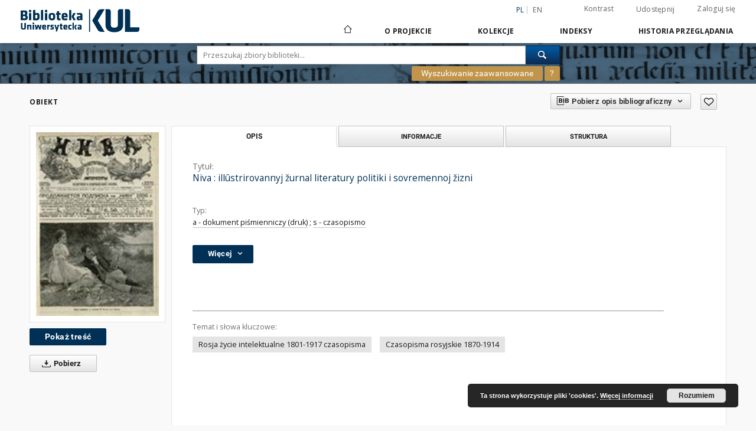

--- FILE ---
content_type: text/html;charset=utf-8
request_url: https://dlibra.kul.pl/dlibra/publication/12457/edition/7828/niva-illustrirovannyj-zurnal-literatury-politiki-i-sovremennoj-zizni?language=pl
body_size: 194145
content:
<!doctype html>
<html lang="pl">
	<head>
		<script src="https://dlibra.kul.pl/style/dlibra/default/js/script-jquery.min.js" type="text/javascript"></script>

		


<meta charset="utf-8">
<meta http-equiv="X-UA-Compatible" content="IE=edge">
<meta name="viewport" content="width=device-width, initial-scale=1">


<title>Niva : illûstrirovannyj žurnal literatury politiki i sovremennoj žizni - Biblioteka Cyfrowa KUL</title>
<meta name="Description" content="Tyg." />

<meta property="og:url"                content="https://dlibra.kul.pl/dlibra/publication/12457/edition/7828/niva-illustrirovannyj-zurnal-literatury-politiki-i-sovremennoj-zizni?language=pl" />
<meta property="og:type"               content="Object" />
<meta property="og:title"              content="Niva : illûstrirovannyj žurnal literatury politiki i sovremennoj žizni - Biblioteka Cyfrowa KUL" />
<meta property="og:description"        content="Tyg." />
<meta property="og:image"              content="https://dlibra.kul.pl/image/edition/thumbnail:docmetadata/7828" />

<link rel="icon" type="image/png" href="https://dlibra.kul.pl/style/common/img/icons/favicon.png" sizes="16x16"> 
<link rel="apple-touch-icon" href="https://dlibra.kul.pl/style/common/img/icons/apple-touch-icon.png">

<link rel="canonical" href="https://dlibra.kul.pl/dlibra/publication/12457/edition/7828?language=pl" />

<link rel="stylesheet" href="https://dlibra.kul.pl/style/dlibra/default/css/libs.css?20200115134643">
<link rel="stylesheet" href="https://dlibra.kul.pl/style/dlibra/default/css/main.css?20200115134643">
<link rel="stylesheet" href="https://dlibra.kul.pl/style/dlibra/default/css/colors.css?20200115134643">
<link rel="stylesheet" href="https://dlibra.kul.pl/style/dlibra/default/css/custom.css?20200115134643">


	    <link rel="search"  type="application/opensearchdescription+xml" href="https://dlibra.kul.pl/KUL_pl.xml"  title="KUL" />

										<link rel="meta" type="application/rdf+xml" href="https://dlibra.kul.pl/dlibra/rdf.xml?type=e&amp;id=7828"/>
	
	<link rel="schema.DC" href="http://purl.org/dc/elements/1.1/" />
	<!--type is "document" for import all tags into zotero-->
	<meta name="DC.type" content="document" />
	<meta name="DC.identifier" content="https://dlibra.kul.pl/publication/12457" />
	
						<meta name="DC.coverage" content="Rosja" />
								<meta name="DC.date" content="1870-1918" />
								<meta name="DC.identifier" content="FEB-web" />
					<meta name="DC.identifier" content="ISSN: 1561-5111" />
					<meta name="DC.identifier" content="V-1843" />
								<meta name="DC.subject" content="Rosja &#380;ycie intelektualne 1801-1917 czasopisma" />
					<meta name="DC.subject" content="Czasopisma rosyjskie 1870-1914" />
								<meta name="DC.format" content="image/x.djvu" />
					<meta name="DC.format" content="32 cm" />
								<meta name="DC.description" content="Peterburg [Petersburg]" />
					<meta name="DC.description" content="(Peterburg)" />
					<meta name="DC.description" content="Tyg." />
					<meta name="DC.description" content="Opis wg G. 10, no. 1 (1879), RNB online oraz FEB-web" />
					<meta name="DC.description" content="G. 1 (1870)-G. 49 (1918)" />
					<meta name="DC.description" content="Tyt. wg nag&#322;." />
					<meta name="DC.description" content="W 1899 nr spec.: Aleksandr Serg&#283;evi&#269; Pu&scaron;kin. 1799. 26 ma&acirc;. 1899" />
								<meta name="DC.language" content="rus" />
								<meta name="DC.source" content="Biblioteka Uniwersytecka KUL" />
					<meta name="DC.source" content="Biblioteka Uniwersytecka KUL" />
					<meta name="DC.source" content="10000 - Biblioteka Uniwersytecka KUL" />
								<meta name="DC.title" content="Niva. R. 27, no 18 (1896)" />
					<meta name="DC.title" content="Niva : ill&ucirc;strirovannyj &#382;urnal literatury politiki i sovremennoj &#382;izni" />
								<meta name="DC.type" content="a - dokument pi&#347;mienniczy (druk)" />
					<meta name="DC.type" content="s - czasopismo" />
								<meta name="DC.relation" content="Niva. E&#382;em&#283;s&acirc;&#269;ny&acirc; Literaturny&acirc; Prilo&#382;en&igrave;&acirc;" />
					<meta name="DC.relation" content="http://212.182.39.5:8000/katalog?t1=aw%3Axx003174903&amp;fltset=submsn&amp;function=INITREQ&amp;search=FREEFORM Orygina&#322; drukowany" />
					<meta name="DC.relation" content="oai:dlibra.kul.pl:publication:12457" />
								<meta name="DC.contributor" content="Marks, Adol'f Fedorovi&#269; (1838-1904). Wyd." />
								<meta name="DC.rights" content="Dost&#281;pne publicznie bez ogranicze&#324; - Domena publiczna" />
					<meta name="DC.rights" content="Domena publiczna (Public domain)" />
					<meta name="DC.rights" content="-" />
								<meta name="DC.publisher" content="izdan&igrave;e A. F. Marksa" />
					<meta name="DC.publisher" content="(Tip. V. Vellinga)" />
								<meta name="DC.issued" content="1870-1918" />
			
										<meta name="citation_title" content="Niva : ill&ucirc;strirovannyj &#382;urnal literatury politiki i sovremennoj &#382;izni" />
						<meta name="citation_date" content="1870-1918" />
				<meta name="citation_online_date" content="2014/10/20" />
		
							<script>
  (function(i,s,o,g,r,a,m){i['GoogleAnalyticsObject']=r;i[r]=i[r]||function(){
  (i[r].q=i[r].q||[]).push(arguments)},i[r].l=1*new Date();a=s.createElement(o),
  m=s.getElementsByTagName(o)[0];a.async=1;a.src=g;m.parentNode.insertBefore(a,m)
  })(window,document,'script','https://www.google-analytics.com/analytics.js','ga');

  ga('create', 'UA-83939371-1', 'auto');
  ga('send', 'pageview');

</script>


			
							</head>

	<body class="">

		
		<div class="container--main">

			<header class="header--main" tabindex="-1">

  <ul class="skip-links list-unstyled">
    <li><a href="#main-menu" class="inner">Przejdź do menu głównego</a></li>
        <li><a href="#search-form" class="inner">Przejdź do wyszukiwarki</a></li>
        <li><a href="#main-content" class="inner">Przejdź do treści</a></li>
    <li><a href="#footer">Przejdź do stopki</a></li>
  </ul>


	
        
  <div class="container--full">
    <nav class="header--top" id="navigationTop">
      <button class="header__menu-toggle navbar-toggle collapsed visible-xs visible-sm" type="button" data-toggle="collapse" data-target="#navbar-collapse" aria-expanded="false">
        <span class="dlibra-icon-menu"></span>
      </button>
      <ul class="header__list hidden-sm hidden-xs">
									      <li class="header__list-item header__list-item--languages hidden-xs hidden-sm">
      <a class="header__list__link header__list__link--language active" href="/" title="polski">
          pl
      </a>
                        <a class="header__list__link header__list__link--language" href="https://dlibra.kul.pl/dlibra/publication/12457/edition/7828/niva-illustrirovannyj-zurnal-literatury-politiki-i-sovremennoj-zizni?language=en" title="English">en</a>
                                </li>
      <li class="header__languages-item visible-xs visible-sm">
              <a href="https://dlibra.kul.pl/dlibra/publication/12457/edition/7828/niva-illustrirovannyj-zurnal-literatury-politiki-i-sovremennoj-zizni?language=en" class="header__languages__link ">en</a>
              <a href="https://dlibra.kul.pl/dlibra/publication/12457/edition/7828/niva-illustrirovannyj-zurnal-literatury-politiki-i-sovremennoj-zizni?language=pl" class="header__languages__link active">pl</a>
          </li>
  
				        <li class="header__list-item">
          <button class="header__list__link contrast__link" data-contrast="false">
            <span class="dlibra-icon-contrast"></span>
            Kontrast
          </button>
        </li>

        <li class="header__list-item">
          <div class="a2a--header">
            <div class="a2a_kit a2a_kit_size_32 a2a_default_style" data-a2a-url="https://dlibra.kul.pl/dlibra/publication/12457/edition/7828/niva-illustrirovannyj-zurnal-literatury-politiki-i-sovremennoj-zizni?language=pl">
              <a class="a2a_dd header__list__link" href="https://www.addtoany.com/share">Udostępnij</a>
            </div>
            <script>
               var a2a_config = a2a_config || {};
               a2a_config.onclick = 1;
               a2a_config.locale = "pl";
               a2a_config.color_main = "D7E5ED";
               a2a_config.color_border = "9D9D9D";
               a2a_config.color_link_text = "333333";
               a2a_config.color_link_text_hover = "333333";
               a2a_config.color_bg = "d9d9d9";
               a2a_config.icon_color = "#767676";
							 a2a_config.num_services = 6;
							 a2a_config.prioritize = ["facebook", "wykop", "twitter", "pinterest", "email", "gmail"];
            </script>
            <script async src="//static.addtoany.com/menu/page.js"></script>
          </div>
        </li>
        <li class="header__list-item">
                      <a href="https://dlibra.kul.pl/dlibra/login?refUrl=aHR0cHM6Ly9kbGlicmEua3VsLnBsL2RsaWJyYS9wdWJsaWNhdGlvbi8xMjQ1Ny9lZGl0aW9uLzc4Mjgvbml2YS1pbGx1c3RyaXJvdmFubnlqLXp1cm5hbC1saXRlcmF0dXJ5LXBvbGl0aWtpLWktc292cmVtZW5ub2oteml6bmk_bGFuZ3VhZ2U9cGw" class="header__list__link" >
              Zaloguj się
            </a>
                  </li>
      </ul>
    </nav>
  </div>
  <div class="navbar menu--desktop" role="navigation">
    <div class="container--full">
      <div class="menu__header">
        <a class="menu__logo" href="https://dlibra.kul.pl">
          <img src="https://dlibra.kul.pl/style/dlibra/default/img/custom-images/logo.png
" title="Biblioteka Cyfrowa KUL" alt="Biblioteka Cyfrowa KUL"/>
        </a>
      </div>
      <div class="menu__collapse" id="navbar-collapse" js-menu>
					<div class="menu__back__container visible-xs visible-sm" js-back-container>
					</div>
          <button class="header__menu-toggle--inner navbar-toggle collapsed visible-xs visible-sm" type="button" data-toggle="collapse" data-target="#navbar-collapse" aria-expanded="false" js-close></button>
          <ul class="header__languages visible-xs visible-sm">
                                <li class="header__list-item header__list-item--languages hidden-xs hidden-sm">
      <a class="header__list__link header__list__link--language active" href="/" title="polski">
          pl
      </a>
                        <a class="header__list__link header__list__link--language" href="https://dlibra.kul.pl/dlibra/publication/12457/edition/7828/niva-illustrirovannyj-zurnal-literatury-politiki-i-sovremennoj-zizni?language=en" title="English">en</a>
                                </li>
      <li class="header__languages-item visible-xs visible-sm">
              <a href="https://dlibra.kul.pl/dlibra/publication/12457/edition/7828/niva-illustrirovannyj-zurnal-literatury-politiki-i-sovremennoj-zizni?language=en" class="header__languages__link ">en</a>
              <a href="https://dlibra.kul.pl/dlibra/publication/12457/edition/7828/niva-illustrirovannyj-zurnal-literatury-politiki-i-sovremennoj-zizni?language=pl" class="header__languages__link active">pl</a>
          </li>
  
                      </ul>
          <div class="header__user visible-xs visible-sm">
                          <a href="https://dlibra.kul.pl/dlibra/login" class="header__user__link pull-left">
                Zaloguj się
              </a>
							<a href="" class="header__user__link contrast__link" data-contrast="false">
								<span class="dlibra-icon-contrast"></span>
								Kontrast
							</a>
              <div class="a2a--header header__user__a2a">
		            <div class="a2a_kit a2a_kit_size_32 a2a_default_style">
		              <a class="a2a_dd header__user__link" href="https://www.addtoany.com/share">Udostępnij</a>
		            </div>
		            <script>
		               var a2a_config = a2a_config || {};
		               a2a_config.onclick = 1;
		               a2a_config.locale = "pl";
									 a2a_config.num_services = 6;
									 a2a_config.prioritize = ["facebook", "wykop", "twitter", "pinterest", "email", "gmail"];
		            </script>
		            <script async src="//static.addtoany.com/menu/page.js"></script>
		          </div>
                      </div>
          <button class="menu__back hidden" js-back>
            <span class="dlibra-icon-chevron-left"></span>
            Powrót
          </button>
          <ul class="menu__nav nav">
            <li class=" hidden-xs hidden-sm">
              <a href="https://dlibra.kul.pl" class="home" title="Strona główna">
                <span class="dlibra-icon-home"></span>
              </a>
            </li>
                           	
						<li>
				<a href="#" class="dropdown-toggle hidden-xs hidden-sm" data-toggle="dropdown" js-section js-section-text>
					O Projekcie
				</a>
				<a href="#" class="dropdown-toggle visible-xs visible-sm" data-toggle="dropdown" js-section js-section-text tabindex="-1">
					O Projekcie
				</a>
				<button class="dlibra-icon-chevron-right visible-xs visible-sm dropdown-toggle dropdown-icon" title="Rozwiń/zwiń listę obiektów"></button>
					<ul class="dropdown-menu pull-right">

		<li class="visible-xs header__current" js-current>
			<span class="dlibra-icon-chevron-right"></span>
		</li>
									<li>
															<a href="https://dlibra.kul.pl/dlibra/pubstats" class="menu__nav--no-dropdown">
							Statystyki
														</a>
				</li>
												<li>
																					<a href="https://dlibra.kul.pl/dlibra/contact" class="menu__nav--no-dropdown">
							Kontakt
														</a>
				</li>
						</ul>
				</li>
			



                           
  <li class="">
    <a href="#" class="dropdown-toggle hidden-xs hidden-sm" data-toggle="dropdown"  js-section js-section-text>
      Kolekcje
    </a>
    <a href="#" class="dropdown-toggle visible-xs visible-sm" data-toggle="dropdown"  js-section js-section-text tabindex="-1">
      Kolekcje
    </a>
    <button class="dlibra-icon-chevron-right visible-xs visible-sm dropdown-toggle dropdown-icon" title="Rozwiń/zwiń listę obiektów"></button>
    <ul class="dropdown-menu pull-right">
      <li class="visible-xs visible-sm header__current" js-current>
        <span class="dlibra-icon-chevron-right"></span>
      </li>
            	
            	<li>
				<button class="dlibra-icon-circle-plus hidden-xs hidden-sm dropdown-toggle dropdown-icon" title="Rozwiń/zwiń listę obiektów"></button>
		<a href="https://dlibra.kul.pl/dlibra/collectiondescription/36" js-section-text>
			Dziedzictwo Kulturowe
		</a>
		<button class="dlibra-icon-chevron-right visible-xs visible-sm dropdown-toggle dropdown-icon" title="Rozwiń/zwiń listę obiektów"></button>
		<ul class="dropdown-menu">
			<li class="visible-xs visible-sm header__current" js-current>
				<span class="dlibra-icon-chevron-right"></span>
			</li>
							<li>
				<button class="dlibra-icon-circle-plus hidden-xs hidden-sm dropdown-toggle dropdown-icon" title="Rozwiń/zwiń listę obiektów"></button>
		<a href="https://dlibra.kul.pl/dlibra/collectiondescription/44" js-section-text>
			Zbiory specjalne
		</a>
		<button class="dlibra-icon-chevron-right visible-xs visible-sm dropdown-toggle dropdown-icon" title="Rozwiń/zwiń listę obiektów"></button>
		<ul class="dropdown-menu">
			<li class="visible-xs visible-sm header__current" js-current>
				<span class="dlibra-icon-chevron-right"></span>
			</li>
							<li>
				<button class="dlibra-icon-circle-plus hidden-xs hidden-sm dropdown-toggle dropdown-icon" title="Rozwiń/zwiń listę obiektów"></button>
		<a href="https://dlibra.kul.pl/dlibra/collectiondescription/45" js-section-text>
			Rękopisy
		</a>
		<button class="dlibra-icon-chevron-right visible-xs visible-sm dropdown-toggle dropdown-icon" title="Rozwiń/zwiń listę obiektów"></button>
		<ul class="dropdown-menu">
			<li class="visible-xs visible-sm header__current" js-current>
				<span class="dlibra-icon-chevron-right"></span>
			</li>
							<li>
				<a href="https://dlibra.kul.pl/dlibra/collectiondescription/379" class="menu__nav--no-dropdown">
			Starosłowiańskie rękopisy liturgiczne
		</a>
	</li>
							<li>
				<a href="https://dlibra.kul.pl/dlibra/collectiondescription/402" class="menu__nav--no-dropdown">
			Jan Stanisław Łoś (1890–1974)
		</a>
	</li>
					</ul>
	</li>
							<li>
				<a href="https://dlibra.kul.pl/dlibra/collectiondescription/403" class="menu__nav--no-dropdown">
			Inkunabuły
		</a>
	</li>
							<li>
				<a href="https://dlibra.kul.pl/dlibra/collectiondescription/46" class="menu__nav--no-dropdown">
			Stare druki - Polonica XVI w.
		</a>
	</li>
							<li>
				<a href="https://dlibra.kul.pl/dlibra/collectiondescription/64" class="menu__nav--no-dropdown">
			Stare Druki - Polonica XVII w.
		</a>
	</li>
							<li>
				<a href="https://dlibra.kul.pl/dlibra/collectiondescription/47" class="menu__nav--no-dropdown">
			Stare druki – Polonica XVIII w.
		</a>
	</li>
							<li>
				<a href="https://dlibra.kul.pl/dlibra/collectiondescription/181" class="menu__nav--no-dropdown">
			Stare druki - druki obce XVI w
		</a>
	</li>
							<li>
				<a href="https://dlibra.kul.pl/dlibra/collectiondescription/323" class="menu__nav--no-dropdown">
			Stare druki - druki obce XVII w.
		</a>
	</li>
							<li>
				<a href="https://dlibra.kul.pl/dlibra/collectiondescription/324" class="menu__nav--no-dropdown">
			Stare druki - druki obce XVIII w.
		</a>
	</li>
							<li>
				<a href="https://dlibra.kul.pl/dlibra/collectiondescription/65" class="menu__nav--no-dropdown">
			Maciej Kazimierz Sarbiewski
		</a>
	</li>
							<li>
				<a href="https://dlibra.kul.pl/dlibra/collectiondescription/92" class="menu__nav--no-dropdown">
			Mowy polityczne
		</a>
	</li>
							<li>
				<button class="dlibra-icon-circle-plus hidden-xs hidden-sm dropdown-toggle dropdown-icon" title="Rozwiń/zwiń listę obiektów"></button>
		<a href="https://dlibra.kul.pl/dlibra/collectiondescription/48" js-section-text>
			Zbiory graficzne
		</a>
		<button class="dlibra-icon-chevron-right visible-xs visible-sm dropdown-toggle dropdown-icon" title="Rozwiń/zwiń listę obiektów"></button>
		<ul class="dropdown-menu">
			<li class="visible-xs visible-sm header__current" js-current>
				<span class="dlibra-icon-chevron-right"></span>
			</li>
							<li>
				<a href="https://dlibra.kul.pl/dlibra/collectiondescription/260" class="menu__nav--no-dropdown">
			Grafiki
		</a>
	</li>
							<li>
				<a href="https://dlibra.kul.pl/dlibra/collectiondescription/259" class="menu__nav--no-dropdown">
			Albumy
		</a>
	</li>
							<li>
				<a href="https://dlibra.kul.pl/dlibra/collectiondescription/267" class="menu__nav--no-dropdown">
			Fotografie
		</a>
	</li>
							<li>
				<a href="https://dlibra.kul.pl/dlibra/collectiondescription/74" class="menu__nav--no-dropdown">
			Obrazki religijne
		</a>
	</li>
							<li>
				<a href="https://dlibra.kul.pl/dlibra/collectiondescription/258" class="menu__nav--no-dropdown">
			Orient
		</a>
	</li>
							<li>
				<a href="https://dlibra.kul.pl/dlibra/collectiondescription/261" class="menu__nav--no-dropdown">
			Pocztówki
		</a>
	</li>
							<li>
				<a href="https://dlibra.kul.pl/dlibra/collectiondescription/266" class="menu__nav--no-dropdown">
			Ekslibrisy
		</a>
	</li>
					</ul>
	</li>
							<li>
				<a href="https://dlibra.kul.pl/dlibra/collectiondescription/49" class="menu__nav--no-dropdown">
			Zbiory kartograficzne
		</a>
	</li>
							<li>
				<button class="dlibra-icon-circle-plus hidden-xs hidden-sm dropdown-toggle dropdown-icon" title="Rozwiń/zwiń listę obiektów"></button>
		<a href="https://dlibra.kul.pl/dlibra/collectiondescription/50" js-section-text>
			Zbiory muzyczne
		</a>
		<button class="dlibra-icon-chevron-right visible-xs visible-sm dropdown-toggle dropdown-icon" title="Rozwiń/zwiń listę obiektów"></button>
		<ul class="dropdown-menu">
			<li class="visible-xs visible-sm header__current" js-current>
				<span class="dlibra-icon-chevron-right"></span>
			</li>
							<li>
				<a href="https://dlibra.kul.pl/dlibra/collectiondescription/57" class="menu__nav--no-dropdown">
			Bibliotheca Rudolphina
		</a>
	</li>
					</ul>
	</li>
					</ul>
	</li>
							<li>
				<a href="https://dlibra.kul.pl/dlibra/collectiondescription/42" class="menu__nav--no-dropdown">
			Książki (do 1945 r.)
		</a>
	</li>
							<li>
				<button class="dlibra-icon-circle-plus hidden-xs hidden-sm dropdown-toggle dropdown-icon" title="Rozwiń/zwiń listę obiektów"></button>
		<a href="https://dlibra.kul.pl/dlibra/collectiondescription/37" js-section-text>
			Czasopisma
		</a>
		<button class="dlibra-icon-chevron-right visible-xs visible-sm dropdown-toggle dropdown-icon" title="Rozwiń/zwiń listę obiektów"></button>
		<ul class="dropdown-menu">
			<li class="visible-xs visible-sm header__current" js-current>
				<span class="dlibra-icon-chevron-right"></span>
			</li>
							<li>
				<a href="https://dlibra.kul.pl/dlibra/collectiondescription/55" class="menu__nav--no-dropdown">
			Czasopisma
		</a>
	</li>
							<li>
				<a href="https://dlibra.kul.pl/dlibra/collectiondescription/38" class="menu__nav--no-dropdown">
			Czasopisma - Rosja carska
		</a>
	</li>
							<li>
				<a href="https://dlibra.kul.pl/dlibra/collectiondescription/39" class="menu__nav--no-dropdown">
			Czasopisma drugiego obiegu i emigracyjne
		</a>
	</li>
							<li>
				<a href="https://dlibra.kul.pl/dlibra/collectiondescription/40" class="menu__nav--no-dropdown">
			Schematyzmy
		</a>
	</li>
							<li>
				<a href="https://dlibra.kul.pl/dlibra/collectiondescription/75" class="menu__nav--no-dropdown">
			Kalendarze liturgiczne
		</a>
	</li>
							<li>
				<a href="https://dlibra.kul.pl/dlibra/collectiondescription/408" class="menu__nav--no-dropdown">
			Żydowskie wydawnictwa periodyczne
		</a>
	</li>
					</ul>
	</li>
							<li>
				<a href="https://dlibra.kul.pl/dlibra/collectiondescription/41" class="menu__nav--no-dropdown">
			Dokumenty życia społecznego
		</a>
	</li>
							<li>
				<a href="https://dlibra.kul.pl/dlibra/collectiondescription/43" class="menu__nav--no-dropdown">
			Teologia
		</a>
	</li>
							<li>
				<button class="dlibra-icon-circle-plus hidden-xs hidden-sm dropdown-toggle dropdown-icon" title="Rozwiń/zwiń listę obiektów"></button>
		<a href="https://dlibra.kul.pl/dlibra/collectiondescription/51" js-section-text>
			Regionalia
		</a>
		<button class="dlibra-icon-chevron-right visible-xs visible-sm dropdown-toggle dropdown-icon" title="Rozwiń/zwiń listę obiektów"></button>
		<ul class="dropdown-menu">
			<li class="visible-xs visible-sm header__current" js-current>
				<span class="dlibra-icon-chevron-right"></span>
			</li>
							<li>
				<a href="https://dlibra.kul.pl/dlibra/collectiondescription/52" class="menu__nav--no-dropdown">
			Lubliniana
		</a>
	</li>
							<li>
				<a href="https://dlibra.kul.pl/dlibra/collectiondescription/53" class="menu__nav--no-dropdown">
			Kresy  Wschodnie
		</a>
	</li>
					</ul>
	</li>
							<li>
				<a href="https://dlibra.kul.pl/dlibra/collectiondescription/365" class="menu__nav--no-dropdown">
			Adam Mickiewicz
		</a>
	</li>
							<li>
				<a href="https://dlibra.kul.pl/dlibra/collectiondescription/374" class="menu__nav--no-dropdown">
			Benedykt XVI
		</a>
	</li>
					</ul>
	</li>
            	<li>
				<button class="dlibra-icon-circle-plus hidden-xs hidden-sm dropdown-toggle dropdown-icon" title="Rozwiń/zwiń listę obiektów"></button>
		<a href="https://dlibra.kul.pl/dlibra/collectiondescription/179" js-section-text>
			Skarby Biblioteki
		</a>
		<button class="dlibra-icon-chevron-right visible-xs visible-sm dropdown-toggle dropdown-icon" title="Rozwiń/zwiń listę obiektów"></button>
		<ul class="dropdown-menu">
			<li class="visible-xs visible-sm header__current" js-current>
				<span class="dlibra-icon-chevron-right"></span>
			</li>
							<li>
				<button class="dlibra-icon-circle-plus hidden-xs hidden-sm dropdown-toggle dropdown-icon" title="Rozwiń/zwiń listę obiektów"></button>
		<a href="https://dlibra.kul.pl/dlibra/collectiondescription/234" js-section-text>
			Rękopisy
		</a>
		<button class="dlibra-icon-chevron-right visible-xs visible-sm dropdown-toggle dropdown-icon" title="Rozwiń/zwiń listę obiektów"></button>
		<ul class="dropdown-menu">
			<li class="visible-xs visible-sm header__current" js-current>
				<span class="dlibra-icon-chevron-right"></span>
			</li>
							<li>
				<a href="https://dlibra.kul.pl/dlibra/collectiondescription/262" class="menu__nav--no-dropdown">
			Kodeksy
		</a>
	</li>
							<li>
				<a href="https://dlibra.kul.pl/dlibra/collectiondescription/240" class="menu__nav--no-dropdown">
			Dyplomy
		</a>
	</li>
							<li>
				<a href="https://dlibra.kul.pl/dlibra/collectiondescription/241" class="menu__nav--no-dropdown">
			Archiwum ks. rektora Idziego Radziszewskiego
		</a>
	</li>
					</ul>
	</li>
							<li>
				<button class="dlibra-icon-circle-plus hidden-xs hidden-sm dropdown-toggle dropdown-icon" title="Rozwiń/zwiń listę obiektów"></button>
		<a href="https://dlibra.kul.pl/dlibra/collectiondescription/235" js-section-text>
			Stare druki
		</a>
		<button class="dlibra-icon-chevron-right visible-xs visible-sm dropdown-toggle dropdown-icon" title="Rozwiń/zwiń listę obiektów"></button>
		<ul class="dropdown-menu">
			<li class="visible-xs visible-sm header__current" js-current>
				<span class="dlibra-icon-chevron-right"></span>
			</li>
							<li>
				<a href="https://dlibra.kul.pl/dlibra/collectiondescription/242" class="menu__nav--no-dropdown">
			Inkunabuły
		</a>
	</li>
							<li>
				<a href="https://dlibra.kul.pl/dlibra/collectiondescription/263" class="menu__nav--no-dropdown">
			Stare druki XVI-XVIII w. 
		</a>
	</li>
							<li>
				<a href="https://dlibra.kul.pl/dlibra/collectiondescription/243" class="menu__nav--no-dropdown">
			Superekslibrisy królewskie
		</a>
	</li>
							<li>
				<a href="https://dlibra.kul.pl/dlibra/collectiondescription/244" class="menu__nav--no-dropdown">
			Polonica cyrylickie
		</a>
	</li>
							<li>
				<a href="https://dlibra.kul.pl/dlibra/collectiondescription/245" class="menu__nav--no-dropdown">
			Elzewiry
		</a>
	</li>
					</ul>
	</li>
							<li>
				<button class="dlibra-icon-circle-plus hidden-xs hidden-sm dropdown-toggle dropdown-icon" title="Rozwiń/zwiń listę obiektów"></button>
		<a href="https://dlibra.kul.pl/dlibra/collectiondescription/236" js-section-text>
			Zbiory graficzne
		</a>
		<button class="dlibra-icon-chevron-right visible-xs visible-sm dropdown-toggle dropdown-icon" title="Rozwiń/zwiń listę obiektów"></button>
		<ul class="dropdown-menu">
			<li class="visible-xs visible-sm header__current" js-current>
				<span class="dlibra-icon-chevron-right"></span>
			</li>
							<li>
				<a href="https://dlibra.kul.pl/dlibra/collectiondescription/246" class="menu__nav--no-dropdown">
			Grafika
		</a>
	</li>
							<li>
				<a href="https://dlibra.kul.pl/dlibra/collectiondescription/247" class="menu__nav--no-dropdown">
			Fotografia
		</a>
	</li>
							<li>
				<a href="https://dlibra.kul.pl/dlibra/collectiondescription/248" class="menu__nav--no-dropdown">
			Ekslibrisy
		</a>
	</li>
							<li>
				<a href="https://dlibra.kul.pl/dlibra/collectiondescription/249" class="menu__nav--no-dropdown">
			Obrazki religijne
		</a>
	</li>
							<li>
				<a href="https://dlibra.kul.pl/dlibra/collectiondescription/250" class="menu__nav--no-dropdown">
			Pocztówki patriotyczne
		</a>
	</li>
							<li>
				<a href="https://dlibra.kul.pl/dlibra/collectiondescription/251" class="menu__nav--no-dropdown">
			Znaczki kwestarskie
		</a>
	</li>
					</ul>
	</li>
							<li>
				<button class="dlibra-icon-circle-plus hidden-xs hidden-sm dropdown-toggle dropdown-icon" title="Rozwiń/zwiń listę obiektów"></button>
		<a href="https://dlibra.kul.pl/dlibra/collectiondescription/237" js-section-text>
			Zbiory kartograficzne
		</a>
		<button class="dlibra-icon-chevron-right visible-xs visible-sm dropdown-toggle dropdown-icon" title="Rozwiń/zwiń listę obiektów"></button>
		<ul class="dropdown-menu">
			<li class="visible-xs visible-sm header__current" js-current>
				<span class="dlibra-icon-chevron-right"></span>
			</li>
							<li>
				<a href="https://dlibra.kul.pl/dlibra/collectiondescription/264" class="menu__nav--no-dropdown">
			Mapy, atlasy
		</a>
	</li>
							<li>
				<a href="https://dlibra.kul.pl/dlibra/collectiondescription/252" class="menu__nav--no-dropdown">
			Atlasy sztuczne
		</a>
	</li>
							<li>
				<a href="https://dlibra.kul.pl/dlibra/collectiondescription/253" class="menu__nav--no-dropdown">
			Mapy satyryczno-propagandowe
		</a>
	</li>
					</ul>
	</li>
							<li>
				<button class="dlibra-icon-circle-plus hidden-xs hidden-sm dropdown-toggle dropdown-icon" title="Rozwiń/zwiń listę obiektów"></button>
		<a href="https://dlibra.kul.pl/dlibra/collectiondescription/238" js-section-text>
			Zbiory muzyczne
		</a>
		<button class="dlibra-icon-chevron-right visible-xs visible-sm dropdown-toggle dropdown-icon" title="Rozwiń/zwiń listę obiektów"></button>
		<ul class="dropdown-menu">
			<li class="visible-xs visible-sm header__current" js-current>
				<span class="dlibra-icon-chevron-right"></span>
			</li>
							<li>
				<a href="https://dlibra.kul.pl/dlibra/collectiondescription/265" class="menu__nav--no-dropdown">
			Rękopisy i druki muzyczne
		</a>
	</li>
							<li>
				<a href="https://dlibra.kul.pl/dlibra/collectiondescription/254" class="menu__nav--no-dropdown">
			Bibliotheca Rudolphina
		</a>
	</li>
					</ul>
	</li>
							<li>
				<button class="dlibra-icon-circle-plus hidden-xs hidden-sm dropdown-toggle dropdown-icon" title="Rozwiń/zwiń listę obiektów"></button>
		<a href="https://dlibra.kul.pl/dlibra/collectiondescription/239" js-section-text>
			Czasopisma "drugiego obiegu"
		</a>
		<button class="dlibra-icon-chevron-right visible-xs visible-sm dropdown-toggle dropdown-icon" title="Rozwiń/zwiń listę obiektów"></button>
		<ul class="dropdown-menu">
			<li class="visible-xs visible-sm header__current" js-current>
				<span class="dlibra-icon-chevron-right"></span>
			</li>
							<li>
				<a href="https://dlibra.kul.pl/dlibra/collectiondescription/255" class="menu__nav--no-dropdown">
			"KUL-ier"
		</a>
	</li>
							<li>
				<a href="https://dlibra.kul.pl/dlibra/collectiondescription/256" class="menu__nav--no-dropdown">
			"Zapis"
		</a>
	</li>
							<li>
				<a href="https://dlibra.kul.pl/dlibra/collectiondescription/257" class="menu__nav--no-dropdown">
			"Marginalia"
		</a>
	</li>
					</ul>
	</li>
					</ul>
	</li>
            	<li>
				<button class="dlibra-icon-circle-plus hidden-xs hidden-sm dropdown-toggle dropdown-icon" title="Rozwiń/zwiń listę obiektów"></button>
		<a href="https://dlibra.kul.pl/dlibra/collectiondescription/138" js-section-text>
			Jubileusz 100-lecia KUL
		</a>
		<button class="dlibra-icon-chevron-right visible-xs visible-sm dropdown-toggle dropdown-icon" title="Rozwiń/zwiń listę obiektów"></button>
		<ul class="dropdown-menu">
			<li class="visible-xs visible-sm header__current" js-current>
				<span class="dlibra-icon-chevron-right"></span>
			</li>
							<li>
				<a href="https://dlibra.kul.pl/dlibra/collectiondescription/139" class="menu__nav--no-dropdown">
			Książki
		</a>
	</li>
							<li>
				<button class="dlibra-icon-circle-plus hidden-xs hidden-sm dropdown-toggle dropdown-icon" title="Rozwiń/zwiń listę obiektów"></button>
		<a href="https://dlibra.kul.pl/dlibra/collectiondescription/140" js-section-text>
			Czasopisma
		</a>
		<button class="dlibra-icon-chevron-right visible-xs visible-sm dropdown-toggle dropdown-icon" title="Rozwiń/zwiń listę obiektów"></button>
		<ul class="dropdown-menu">
			<li class="visible-xs visible-sm header__current" js-current>
				<span class="dlibra-icon-chevron-right"></span>
			</li>
							<li>
				<a href="https://dlibra.kul.pl/dlibra/collectiondescription/144" class="menu__nav--no-dropdown">
			Wycinki prasowe 1918-1937
		</a>
	</li>
					</ul>
	</li>
							<li>
				<button class="dlibra-icon-circle-plus hidden-xs hidden-sm dropdown-toggle dropdown-icon" title="Rozwiń/zwiń listę obiektów"></button>
		<a href="https://dlibra.kul.pl/dlibra/collectiondescription/141" js-section-text>
			Fotografie
		</a>
		<button class="dlibra-icon-chevron-right visible-xs visible-sm dropdown-toggle dropdown-icon" title="Rozwiń/zwiń listę obiektów"></button>
		<ul class="dropdown-menu">
			<li class="visible-xs visible-sm header__current" js-current>
				<span class="dlibra-icon-chevron-right"></span>
			</li>
							<li>
				<button class="dlibra-icon-circle-plus hidden-xs hidden-sm dropdown-toggle dropdown-icon" title="Rozwiń/zwiń listę obiektów"></button>
		<a href="https://dlibra.kul.pl/dlibra/collectiondescription/146" js-section-text>
			Albumy archiwalne KUL
		</a>
		<button class="dlibra-icon-chevron-right visible-xs visible-sm dropdown-toggle dropdown-icon" title="Rozwiń/zwiń listę obiektów"></button>
		<ul class="dropdown-menu">
			<li class="visible-xs visible-sm header__current" js-current>
				<span class="dlibra-icon-chevron-right"></span>
			</li>
							<li>
				<a href="https://dlibra.kul.pl/dlibra/collectiondescription/153" class="menu__nav--no-dropdown">
			Album archiwalny nr 4
		</a>
	</li>
							<li>
				<a href="https://dlibra.kul.pl/dlibra/collectiondescription/154" class="menu__nav--no-dropdown">
			Album archiwalny nr 5
		</a>
	</li>
							<li>
				<a href="https://dlibra.kul.pl/dlibra/collectiondescription/147" class="menu__nav--no-dropdown">
			Album archiwalny nr 6
		</a>
	</li>
							<li>
				<a href="https://dlibra.kul.pl/dlibra/collectiondescription/148" class="menu__nav--no-dropdown">
			Album archiwalny nr 8
		</a>
	</li>
							<li>
				<a href="https://dlibra.kul.pl/dlibra/collectiondescription/155" class="menu__nav--no-dropdown">
			Album archiwalny nr 9
		</a>
	</li>
							<li>
				<a href="https://dlibra.kul.pl/dlibra/collectiondescription/156" class="menu__nav--no-dropdown">
			Album archiwalny nr 10
		</a>
	</li>
							<li>
				<a href="https://dlibra.kul.pl/dlibra/collectiondescription/157" class="menu__nav--no-dropdown">
			Album archiwalny nr 12
		</a>
	</li>
							<li>
				<a href="https://dlibra.kul.pl/dlibra/collectiondescription/158" class="menu__nav--no-dropdown">
			Album archiwalny nr 13
		</a>
	</li>
							<li>
				<a href="https://dlibra.kul.pl/dlibra/collectiondescription/159" class="menu__nav--no-dropdown">
			Album archiwalny nr 14
		</a>
	</li>
							<li>
				<a href="https://dlibra.kul.pl/dlibra/collectiondescription/160" class="menu__nav--no-dropdown">
			Album archiwalny nr 16
		</a>
	</li>
							<li>
				<a href="https://dlibra.kul.pl/dlibra/collectiondescription/161" class="menu__nav--no-dropdown">
			Album archiwalny nr 17
		</a>
	</li>
							<li>
				<a href="https://dlibra.kul.pl/dlibra/collectiondescription/162" class="menu__nav--no-dropdown">
			Album archiwalny nr 18
		</a>
	</li>
							<li>
				<a href="https://dlibra.kul.pl/dlibra/collectiondescription/149" class="menu__nav--no-dropdown">
			Album archiwalny nr 20
		</a>
	</li>
							<li>
				<a href="https://dlibra.kul.pl/dlibra/collectiondescription/150" class="menu__nav--no-dropdown">
			Album archiwalny nr 21
		</a>
	</li>
							<li>
				<a href="https://dlibra.kul.pl/dlibra/collectiondescription/151" class="menu__nav--no-dropdown">
			Album archiwalny nr 22
		</a>
	</li>
							<li>
				<a href="https://dlibra.kul.pl/dlibra/collectiondescription/152" class="menu__nav--no-dropdown">
			Album archiwalny nr 23
		</a>
	</li>
							<li>
				<a href="https://dlibra.kul.pl/dlibra/collectiondescription/163" class="menu__nav--no-dropdown">
			Album archiwalny V Akademickie Igrzyska Sportowe
		</a>
	</li>
							<li>
				<a href="https://dlibra.kul.pl/dlibra/collectiondescription/164" class="menu__nav--no-dropdown">
			Album archiwalny 1964
		</a>
	</li>
							<li>
				<a href="https://dlibra.kul.pl/dlibra/collectiondescription/165" class="menu__nav--no-dropdown">
			Album archiwalny KUL 1918-58
		</a>
	</li>
					</ul>
	</li>
							<li>
				<a href="https://dlibra.kul.pl/dlibra/collectiondescription/143" class="menu__nav--no-dropdown">
			Dar Beaty Maciejkowskiej-Poniatowskiej
		</a>
	</li>
					</ul>
	</li>
							<li>
				<a href="https://dlibra.kul.pl/dlibra/collectiondescription/142" class="menu__nav--no-dropdown">
			Dokumenty
		</a>
	</li>
					</ul>
	</li>
            	<li>
				<button class="dlibra-icon-circle-plus hidden-xs hidden-sm dropdown-toggle dropdown-icon" title="Rozwiń/zwiń listę obiektów"></button>
		<a href="https://dlibra.kul.pl/dlibra/collectiondescription/178" js-section-text>
			Jan Paweł II
		</a>
		<button class="dlibra-icon-chevron-right visible-xs visible-sm dropdown-toggle dropdown-icon" title="Rozwiń/zwiń listę obiektów"></button>
		<ul class="dropdown-menu">
			<li class="visible-xs visible-sm header__current" js-current>
				<span class="dlibra-icon-chevron-right"></span>
			</li>
							<li>
				<a href="https://dlibra.kul.pl/dlibra/collectiondescription/268" class="menu__nav--no-dropdown">
			Fotografie
		</a>
	</li>
							<li>
				<a href="https://dlibra.kul.pl/dlibra/collectiondescription/372" class="menu__nav--no-dropdown">
			Publikacje
		</a>
	</li>
							<li>
				<a href="https://dlibra.kul.pl/dlibra/collectiondescription/373" class="menu__nav--no-dropdown">
			Varia
		</a>
	</li>
					</ul>
	</li>
            	<li>
				<button class="dlibra-icon-circle-plus hidden-xs hidden-sm dropdown-toggle dropdown-icon" title="Rozwiń/zwiń listę obiektów"></button>
		<a href="https://dlibra.kul.pl/dlibra/collectiondescription/351" js-section-text>
			Ks. Idzi Radziszewski
		</a>
		<button class="dlibra-icon-chevron-right visible-xs visible-sm dropdown-toggle dropdown-icon" title="Rozwiń/zwiń listę obiektów"></button>
		<ul class="dropdown-menu">
			<li class="visible-xs visible-sm header__current" js-current>
				<span class="dlibra-icon-chevron-right"></span>
			</li>
							<li>
				<a href="https://dlibra.kul.pl/dlibra/collectiondescription/352" class="menu__nav--no-dropdown">
			Fotografie
		</a>
	</li>
							<li>
				<a href="https://dlibra.kul.pl/dlibra/collectiondescription/353" class="menu__nav--no-dropdown">
			Rękopisy
		</a>
	</li>
							<li>
				<a href="https://dlibra.kul.pl/dlibra/collectiondescription/354" class="menu__nav--no-dropdown">
			Wykłady
		</a>
	</li>
							<li>
				<a href="https://dlibra.kul.pl/dlibra/collectiondescription/355" class="menu__nav--no-dropdown">
			Książki
		</a>
	</li>
					</ul>
	</li>
            	<li>
				<button class="dlibra-icon-circle-plus hidden-xs hidden-sm dropdown-toggle dropdown-icon" title="Rozwiń/zwiń listę obiektów"></button>
		<a href="https://dlibra.kul.pl/dlibra/collectiondescription/319" js-section-text>
			kard. Stefan Wyszyński
		</a>
		<button class="dlibra-icon-chevron-right visible-xs visible-sm dropdown-toggle dropdown-icon" title="Rozwiń/zwiń listę obiektów"></button>
		<ul class="dropdown-menu">
			<li class="visible-xs visible-sm header__current" js-current>
				<span class="dlibra-icon-chevron-right"></span>
			</li>
							<li>
				<a href="https://dlibra.kul.pl/dlibra/collectiondescription/320" class="menu__nav--no-dropdown">
			Fotografie
		</a>
	</li>
							<li>
				<a href="https://dlibra.kul.pl/dlibra/collectiondescription/321" class="menu__nav--no-dropdown">
			Materiały piśmiennicze
		</a>
	</li>
					</ul>
	</li>
            	<li>
				<button class="dlibra-icon-circle-plus hidden-xs hidden-sm dropdown-toggle dropdown-icon" title="Rozwiń/zwiń listę obiektów"></button>
		<a href="https://dlibra.kul.pl/dlibra/collectiondescription/98" js-section-text>
			Lubelska Szkoła Filozoficzna
		</a>
		<button class="dlibra-icon-chevron-right visible-xs visible-sm dropdown-toggle dropdown-icon" title="Rozwiń/zwiń listę obiektów"></button>
		<ul class="dropdown-menu">
			<li class="visible-xs visible-sm header__current" js-current>
				<span class="dlibra-icon-chevron-right"></span>
			</li>
							<li>
				<a href="https://dlibra.kul.pl/dlibra/collectiondescription/168" class="menu__nav--no-dropdown">
			Adamczyk Stanisław
		</a>
	</li>
							<li>
				<a href="https://dlibra.kul.pl/dlibra/collectiondescription/169" class="menu__nav--no-dropdown">
			Bednarski Feliks
		</a>
	</li>
							<li>
				<a href="https://dlibra.kul.pl/dlibra/collectiondescription/99" class="menu__nav--no-dropdown">
			Borkowski Ludwik
		</a>
	</li>
							<li>
				<a href="https://dlibra.kul.pl/dlibra/collectiondescription/100" class="menu__nav--no-dropdown">
			Bronk Andrzej
		</a>
	</li>
							<li>
				<a href="https://dlibra.kul.pl/dlibra/collectiondescription/101" class="menu__nav--no-dropdown">
			Buczek Anna
		</a>
	</li>
							<li>
				<a href="https://dlibra.kul.pl/dlibra/collectiondescription/102" class="menu__nav--no-dropdown">
			Chudy Wojciech
		</a>
	</li>
							<li>
				<a href="https://dlibra.kul.pl/dlibra/collectiondescription/103" class="menu__nav--no-dropdown">
			Ciszewski Marian
		</a>
	</li>
							<li>
				<a href="https://dlibra.kul.pl/dlibra/collectiondescription/104" class="menu__nav--no-dropdown">
			Cyboran Leon
		</a>
	</li>
							<li>
				<a href="https://dlibra.kul.pl/dlibra/collectiondescription/105" class="menu__nav--no-dropdown">
			Czerkawski Jan
		</a>
	</li>
							<li>
				<a href="https://dlibra.kul.pl/dlibra/collectiondescription/106" class="menu__nav--no-dropdown">
			Gałkowski Jerzy
		</a>
	</li>
							<li>
				<a href="https://dlibra.kul.pl/dlibra/collectiondescription/170" class="menu__nav--no-dropdown">
			Gogacz Mieczysław
		</a>
	</li>
							<li>
				<a href="https://dlibra.kul.pl/dlibra/collectiondescription/107" class="menu__nav--no-dropdown">
			Hajduk Zygmunt
		</a>
	</li>
							<li>
				<a href="https://dlibra.kul.pl/dlibra/collectiondescription/108" class="menu__nav--no-dropdown">
			Herbut Józef
		</a>
	</li>
							<li>
				<a href="https://dlibra.kul.pl/dlibra/collectiondescription/109" class="menu__nav--no-dropdown">
			Iwanicki Józef
		</a>
	</li>
							<li>
				<a href="https://dlibra.kul.pl/dlibra/collectiondescription/110" class="menu__nav--no-dropdown">
			Kalinowski Jerzy
		</a>
	</li>
							<li>
				<a href="https://dlibra.kul.pl/dlibra/collectiondescription/111" class="menu__nav--no-dropdown">
			Kamiński Stanisław
		</a>
	</li>
							<li>
				<a href="https://dlibra.kul.pl/dlibra/collectiondescription/112" class="menu__nav--no-dropdown">
			Kiczuk Stanisław
		</a>
	</li>
							<li>
				<a href="https://dlibra.kul.pl/dlibra/collectiondescription/113" class="menu__nav--no-dropdown">
			Kiereś Henryk
		</a>
	</li>
							<li>
				<a href="https://dlibra.kul.pl/dlibra/collectiondescription/114" class="menu__nav--no-dropdown">
			Kłósak Kazimierz
		</a>
	</li>
							<li>
				<a href="https://dlibra.kul.pl/dlibra/collectiondescription/115" class="menu__nav--no-dropdown">
			Korcik Antoni
		</a>
	</li>
							<li>
				<a href="https://dlibra.kul.pl/dlibra/collectiondescription/116" class="menu__nav--no-dropdown">
			Krajewski Kazimierz
		</a>
	</li>
							<li>
				<a href="https://dlibra.kul.pl/dlibra/collectiondescription/117" class="menu__nav--no-dropdown">
			Krąpiec Mieczysław Albert
		</a>
	</li>
							<li>
				<a href="https://dlibra.kul.pl/dlibra/collectiondescription/172" class="menu__nav--no-dropdown">
			Kowalczyk Stanisław
		</a>
	</li>
							<li>
				<a href="https://dlibra.kul.pl/dlibra/collectiondescription/118" class="menu__nav--no-dropdown">
			Kurdziałek Marian
		</a>
	</li>
							<li>
				<a href="https://dlibra.kul.pl/dlibra/collectiondescription/119" class="menu__nav--no-dropdown">
			Majdański Stanisław
		</a>
	</li>
							<li>
				<a href="https://dlibra.kul.pl/dlibra/collectiondescription/120" class="menu__nav--no-dropdown">
			Mazierski Stanisław
		</a>
	</li>
							<li>
				<a href="https://dlibra.kul.pl/dlibra/collectiondescription/121" class="menu__nav--no-dropdown">
			Pastuszka Józef
		</a>
	</li>
							<li>
				<a href="https://dlibra.kul.pl/dlibra/collectiondescription/122" class="menu__nav--no-dropdown">
			Rodziński Adam
		</a>
	</li>
							<li>
				<a href="https://dlibra.kul.pl/dlibra/collectiondescription/123" class="menu__nav--no-dropdown">
			Sedlak Włodzimierz
		</a>
	</li>
							<li>
				<a href="https://dlibra.kul.pl/dlibra/collectiondescription/124" class="menu__nav--no-dropdown">
			Stępień Antoni Bazyli
		</a>
	</li>
							<li>
				<a href="https://dlibra.kul.pl/dlibra/collectiondescription/125" class="menu__nav--no-dropdown">
			Styczeń Tadeusz
		</a>
	</li>
							<li>
				<a href="https://dlibra.kul.pl/dlibra/collectiondescription/126" class="menu__nav--no-dropdown">
			Swieżawski Stefan
		</a>
	</li>
							<li>
				<a href="https://dlibra.kul.pl/dlibra/collectiondescription/183" class="menu__nav--no-dropdown">
			Szostek Andrzej
		</a>
	</li>
							<li>
				<a href="https://dlibra.kul.pl/dlibra/collectiondescription/127" class="menu__nav--no-dropdown">
			Tokarz Franciszek
		</a>
	</li>
							<li>
				<a href="https://dlibra.kul.pl/dlibra/collectiondescription/128" class="menu__nav--no-dropdown">
			Turek Józef
		</a>
	</li>
							<li>
				<a href="https://dlibra.kul.pl/dlibra/collectiondescription/129" class="menu__nav--no-dropdown">
			Wawrzyniak Andrzej
		</a>
	</li>
							<li>
				<a href="https://dlibra.kul.pl/dlibra/collectiondescription/175" class="menu__nav--no-dropdown">
			Weksler Waszkinel Romuald Jakub
		</a>
	</li>
							<li>
				<a href="https://dlibra.kul.pl/dlibra/collectiondescription/130" class="menu__nav--no-dropdown">
			Wielgus Stanisław
		</a>
	</li>
							<li>
				<a href="https://dlibra.kul.pl/dlibra/collectiondescription/131" class="menu__nav--no-dropdown">
			Wojtyła Karol
		</a>
	</li>
							<li>
				<a href="https://dlibra.kul.pl/dlibra/collectiondescription/171" class="menu__nav--no-dropdown">
			Wolicka-Wolszleger Elżbieta
		</a>
	</li>
							<li>
				<a href="https://dlibra.kul.pl/dlibra/collectiondescription/132" class="menu__nav--no-dropdown">
			Woroniecki Jacek
		</a>
	</li>
							<li>
				<a href="https://dlibra.kul.pl/dlibra/collectiondescription/133" class="menu__nav--no-dropdown">
			Wójcik Kazimierz
		</a>
	</li>
							<li>
				<a href="https://dlibra.kul.pl/dlibra/collectiondescription/134" class="menu__nav--no-dropdown">
			Zdybicka Zofia
		</a>
	</li>
							<li>
				<a href="https://dlibra.kul.pl/dlibra/collectiondescription/135" class="menu__nav--no-dropdown">
			Zieliński Edward Iwo
		</a>
	</li>
							<li>
				<a href="https://dlibra.kul.pl/dlibra/collectiondescription/136" class="menu__nav--no-dropdown">
			Zon Józef
		</a>
	</li>
							<li>
				<a href="https://dlibra.kul.pl/dlibra/collectiondescription/137" class="menu__nav--no-dropdown">
			Życiński Józef
		</a>
	</li>
					</ul>
	</li>
            	<li>
				<button class="dlibra-icon-circle-plus hidden-xs hidden-sm dropdown-toggle dropdown-icon" title="Rozwiń/zwiń listę obiektów"></button>
		<a href="https://dlibra.kul.pl/dlibra/collectiondescription/222" js-section-text>
			Lubelska Szkoła Biblijna
		</a>
		<button class="dlibra-icon-chevron-right visible-xs visible-sm dropdown-toggle dropdown-icon" title="Rozwiń/zwiń listę obiektów"></button>
		<ul class="dropdown-menu">
			<li class="visible-xs visible-sm header__current" js-current>
				<span class="dlibra-icon-chevron-right"></span>
			</li>
							<li>
				<a href="https://dlibra.kul.pl/dlibra/collectiondescription/300" class="menu__nav--no-dropdown">
			Archutowski Józef
		</a>
	</li>
							<li>
				<a href="https://dlibra.kul.pl/dlibra/collectiondescription/290" class="menu__nav--no-dropdown">
			Bąk Tomasz
		</a>
	</li>
							<li>
				<a href="https://dlibra.kul.pl/dlibra/collectiondescription/315" class="menu__nav--no-dropdown">
			Bieliński Krzysztof
		</a>
	</li>
							<li>
				<a href="https://dlibra.kul.pl/dlibra/collectiondescription/308" class="menu__nav--no-dropdown">
			Cinal Stanisław
		</a>
	</li>
							<li>
				<a href="https://dlibra.kul.pl/dlibra/collectiondescription/269" class="menu__nav--no-dropdown">
			Dąbrowski Eugeniusz
		</a>
	</li>
							<li>
				<a href="https://dlibra.kul.pl/dlibra/collectiondescription/285" class="menu__nav--no-dropdown">
			Drawnel Henryk
		</a>
	</li>
							<li>
				<a href="https://dlibra.kul.pl/dlibra/collectiondescription/284" class="menu__nav--no-dropdown">
			Dziadosz Dariusz
		</a>
	</li>
							<li>
				<a href="https://dlibra.kul.pl/dlibra/collectiondescription/299" class="menu__nav--no-dropdown">
			Fermont Gondulf Cyryl Edward
		</a>
	</li>
							<li>
				<a href="https://dlibra.kul.pl/dlibra/collectiondescription/274" class="menu__nav--no-dropdown">
			Filipiak Marian
		</a>
	</li>
							<li>
				<a href="https://dlibra.kul.pl/dlibra/collectiondescription/232" class="menu__nav--no-dropdown">
			Gryglewicz Feliks
		</a>
	</li>
							<li>
				<a href="https://dlibra.kul.pl/dlibra/collectiondescription/307" class="menu__nav--no-dropdown">
			Grzybek Stanisław
		</a>
	</li>
							<li>
				<a href="https://dlibra.kul.pl/dlibra/collectiondescription/313" class="menu__nav--no-dropdown">
			 Haręzga Stanisław
		</a>
	</li>
							<li>
				<a href="https://dlibra.kul.pl/dlibra/collectiondescription/298" class="menu__nav--no-dropdown">
			Hoemaeker Hubert Józef
		</a>
	</li>
							<li>
				<a href="https://dlibra.kul.pl/dlibra/collectiondescription/270" class="menu__nav--no-dropdown">
			Homerski Józef
		</a>
	</li>
							<li>
				<a href="https://dlibra.kul.pl/dlibra/collectiondescription/304" class="menu__nav--no-dropdown">
			Jankowski Augustyn
		</a>
	</li>
							<li>
				<a href="https://dlibra.kul.pl/dlibra/collectiondescription/294" class="menu__nav--no-dropdown">
			Kiejza Andrzej
		</a>
	</li>
							<li>
				<a href="https://dlibra.kul.pl/dlibra/collectiondescription/295" class="menu__nav--no-dropdown">
			Kondracki Andrzej
		</a>
	</li>
							<li>
				<a href="https://dlibra.kul.pl/dlibra/collectiondescription/286" class="menu__nav--no-dropdown">
			Kowalski Marcin
		</a>
	</li>
							<li>
				<a href="https://dlibra.kul.pl/dlibra/collectiondescription/301" class="menu__nav--no-dropdown">
			Kruszyński Józef
		</a>
	</li>
							<li>
				<a href="https://dlibra.kul.pl/dlibra/collectiondescription/318" class="menu__nav--no-dropdown">
			Kubiś Adam
		</a>
	</li>
							<li>
				<a href="https://dlibra.kul.pl/dlibra/collectiondescription/224" class="menu__nav--no-dropdown">
			Kudasiewicz Józef
		</a>
	</li>
							<li>
				<a href="https://dlibra.kul.pl/dlibra/collectiondescription/309" class="menu__nav--no-dropdown">
			Kur Stanisław
		</a>
	</li>
							<li>
				<a href="https://dlibra.kul.pl/dlibra/collectiondescription/272" class="menu__nav--no-dropdown">
			Langkammer Hugolin
		</a>
	</li>
							<li>
				<a href="https://dlibra.kul.pl/dlibra/collectiondescription/225" class="menu__nav--no-dropdown">
			Łach Stanisław
		</a>
	</li>
							<li>
				<a href="https://dlibra.kul.pl/dlibra/collectiondescription/287" class="menu__nav--no-dropdown">
			Mielcarek Krzysztof
		</a>
	</li>
							<li>
				<a href="https://dlibra.kul.pl/dlibra/collectiondescription/291" class="menu__nav--no-dropdown">
			Napora Krzysztof
		</a>
	</li>
							<li>
				<a href="https://dlibra.kul.pl/dlibra/collectiondescription/278" class="menu__nav--no-dropdown">
			Ordon Hubert
		</a>
	</li>
							<li>
				<a href="https://dlibra.kul.pl/dlibra/collectiondescription/281" class="menu__nav--no-dropdown">
			Paciorek Antoni
		</a>
	</li>
							<li>
				<a href="https://dlibra.kul.pl/dlibra/collectiondescription/306" class="menu__nav--no-dropdown">
			Paściak Józef
		</a>
	</li>
							<li>
				<a href="https://dlibra.kul.pl/dlibra/collectiondescription/311" class="menu__nav--no-dropdown">
			Pikor Wojciech
		</a>
	</li>
							<li>
				<a href="https://dlibra.kul.pl/dlibra/collectiondescription/288" class="menu__nav--no-dropdown">
			Piwowar Andrzej
		</a>
	</li>
							<li>
				<a href="https://dlibra.kul.pl/dlibra/collectiondescription/314" class="menu__nav--no-dropdown">
			Popielewski Wojciech
		</a>
	</li>
							<li>
				<a href="https://dlibra.kul.pl/dlibra/collectiondescription/276" class="menu__nav--no-dropdown">
			Potocki Stanisław
		</a>
	</li>
							<li>
				<a href="https://dlibra.kul.pl/dlibra/collectiondescription/310" class="menu__nav--no-dropdown">
			Rakocy Waldemar
		</a>
	</li>
							<li>
				<a href="https://dlibra.kul.pl/dlibra/collectiondescription/273" class="menu__nav--no-dropdown">
			Romaniuk Kazimierz
		</a>
	</li>
							<li>
				<a href="https://dlibra.kul.pl/dlibra/collectiondescription/275" class="menu__nav--no-dropdown">
			Rubinkiewicz Ryszard
		</a>
	</li>
							<li>
				<a href="https://dlibra.kul.pl/dlibra/collectiondescription/280" class="menu__nav--no-dropdown">
			Sikora Ryszard
		</a>
	</li>
							<li>
				<a href="https://dlibra.kul.pl/dlibra/collectiondescription/226" class="menu__nav--no-dropdown">
			Stachowiak Lech
		</a>
	</li>
							<li>
				<a href="https://dlibra.kul.pl/dlibra/collectiondescription/303" class="menu__nav--no-dropdown">
			Stępień Jan Piotr
		</a>
	</li>
							<li>
				<a href="https://dlibra.kul.pl/dlibra/collectiondescription/296" class="menu__nav--no-dropdown">
			Strąkowski Henryk
		</a>
	</li>
							<li>
				<a href="https://dlibra.kul.pl/dlibra/collectiondescription/297" class="menu__nav--no-dropdown">
			Styś Stanisław
		</a>
	</li>
							<li>
				<a href="https://dlibra.kul.pl/dlibra/collectiondescription/312" class="menu__nav--no-dropdown">
			Suchy Jerzy
		</a>
	</li>
							<li>
				<a href="https://dlibra.kul.pl/dlibra/collectiondescription/271" class="menu__nav--no-dropdown">
			Szlaga Jan Bernard
		</a>
	</li>
							<li>
				<a href="https://dlibra.kul.pl/dlibra/collectiondescription/277" class="menu__nav--no-dropdown">
			Szwarc Urszula
		</a>
	</li>
							<li>
				<a href="https://dlibra.kul.pl/dlibra/collectiondescription/289" class="menu__nav--no-dropdown">
			Szymik Stefan
		</a>
	</li>
							<li>
				<a href="https://dlibra.kul.pl/dlibra/collectiondescription/227" class="menu__nav--no-dropdown">
			Tronina Antoni
		</a>
	</li>
							<li>
				<a href="https://dlibra.kul.pl/dlibra/collectiondescription/302" class="menu__nav--no-dropdown">
			Wilczyński Tomasz
		</a>
	</li>
							<li>
				<a href="https://dlibra.kul.pl/dlibra/collectiondescription/279" class="menu__nav--no-dropdown">
			Witaszek Gabriel
		</a>
	</li>
							<li>
				<a href="https://dlibra.kul.pl/dlibra/collectiondescription/282" class="menu__nav--no-dropdown">
			Witczyk Henryk
		</a>
	</li>
							<li>
				<a href="https://dlibra.kul.pl/dlibra/collectiondescription/283" class="menu__nav--no-dropdown">
			Wróbel Mirosław Stanisław
		</a>
	</li>
							<li>
				<a href="https://dlibra.kul.pl/dlibra/collectiondescription/292" class="menu__nav--no-dropdown">
			Zawadzki Arnold
		</a>
	</li>
							<li>
				<a href="https://dlibra.kul.pl/dlibra/collectiondescription/293" class="menu__nav--no-dropdown">
			Zieliński Marcin
		</a>
	</li>
					</ul>
	</li>
            	<li>
				<a href="https://dlibra.kul.pl/dlibra/collectiondescription/382" class="menu__nav--no-dropdown">
			               Biblia Lubelska
		</a>
	</li>
            	<li>
				<button class="dlibra-icon-circle-plus hidden-xs hidden-sm dropdown-toggle dropdown-icon" title="Rozwiń/zwiń listę obiektów"></button>
		<a href="https://dlibra.kul.pl/dlibra/collectiondescription/176" js-section-text>
			Projekty
		</a>
		<button class="dlibra-icon-chevron-right visible-xs visible-sm dropdown-toggle dropdown-icon" title="Rozwiń/zwiń listę obiektów"></button>
		<ul class="dropdown-menu">
			<li class="visible-xs visible-sm header__current" js-current>
				<span class="dlibra-icon-chevron-right"></span>
			</li>
							<li>
				<a href="https://dlibra.kul.pl/dlibra/collectiondescription/177" class="menu__nav--no-dropdown">
			Aldus, Froben, Plantin- szesnastowieczne druki z najsłynniejszych europejskich oficyn wydawniczych
		</a>
	</li>
							<li>
				<a href="https://dlibra.kul.pl/dlibra/collectiondescription/182" class="menu__nav--no-dropdown">
			DUN 2019- Księgozbiór Esperanto
		</a>
	</li>
							<li>
				<button class="dlibra-icon-circle-plus hidden-xs hidden-sm dropdown-toggle dropdown-icon" title="Rozwiń/zwiń listę obiektów"></button>
		<a href="https://dlibra.kul.pl/dlibra/collectiondescription/186" js-section-text>
			Społeczna Odpowiedzialność Nauki - SON 2020/2021
		</a>
		<button class="dlibra-icon-chevron-right visible-xs visible-sm dropdown-toggle dropdown-icon" title="Rozwiń/zwiń listę obiektów"></button>
		<ul class="dropdown-menu">
			<li class="visible-xs visible-sm header__current" js-current>
				<span class="dlibra-icon-chevron-right"></span>
			</li>
							<li>
				<button class="dlibra-icon-circle-plus hidden-xs hidden-sm dropdown-toggle dropdown-icon" title="Rozwiń/zwiń listę obiektów"></button>
		<a href="https://dlibra.kul.pl/dlibra/collectiondescription/187" js-section-text>
			Opracowanie i digitalizacja dawnych unikatowych fotografii z zasobu Biblioteki Uniwersyteckiej KUL
		</a>
		<button class="dlibra-icon-chevron-right visible-xs visible-sm dropdown-toggle dropdown-icon" title="Rozwiń/zwiń listę obiektów"></button>
		<ul class="dropdown-menu">
			<li class="visible-xs visible-sm header__current" js-current>
				<span class="dlibra-icon-chevron-right"></span>
			</li>
							<li>
				<a href="https://dlibra.kul.pl/dlibra/collectiondescription/211" class="menu__nav--no-dropdown">
			Fotografie grupowe
		</a>
	</li>
							<li>
				<a href="https://dlibra.kul.pl/dlibra/collectiondescription/210" class="menu__nav--no-dropdown">
			Fotografie ze zbiorów ks. Adolfa Jełowickiego
		</a>
	</li>
							<li>
				<a href="https://dlibra.kul.pl/dlibra/collectiondescription/212" class="menu__nav--no-dropdown">
			Fotografie ze zbiorów prof. Edmunda Bulandy
		</a>
	</li>
							<li>
				<a href="https://dlibra.kul.pl/dlibra/collectiondescription/213" class="menu__nav--no-dropdown">
			Fotografie ze zbiorów Kapituły Greckokatolickiej w Przemyślu
		</a>
	</li>
							<li>
				<a href="https://dlibra.kul.pl/dlibra/collectiondescription/215" class="menu__nav--no-dropdown">
			Dawne fotografie polskie (XIX w.)
		</a>
	</li>
							<li>
				<a href="https://dlibra.kul.pl/dlibra/collectiondescription/325" class="menu__nav--no-dropdown">
			Fotografie dokumentacyjne
		</a>
	</li>
							<li>
				<a href="https://dlibra.kul.pl/dlibra/collectiondescription/216" class="menu__nav--no-dropdown">
			Fotografie ze zbiorów prof. Stanisława Zaleskiego
		</a>
	</li>
							<li>
				<a href="https://dlibra.kul.pl/dlibra/collectiondescription/218" class="menu__nav--no-dropdown">
			Fotografie architektury (XIX w.)
		</a>
	</li>
							<li>
				<a href="https://dlibra.kul.pl/dlibra/collectiondescription/219" class="menu__nav--no-dropdown">
			Fotografie z teki "Vidy g. Irkutska i Bajkala i ih" okresnostej"
		</a>
	</li>
							<li>
				<a href="https://dlibra.kul.pl/dlibra/collectiondescription/220" class="menu__nav--no-dropdown">
			Fotografie ze zbiorów Instytutu Historii Sztuki Uniwersytetu Jana Kazimierza we Lwowie
		</a>
	</li>
							<li>
				<a href="https://dlibra.kul.pl/dlibra/collectiondescription/221" class="menu__nav--no-dropdown">
			Fotografie ze zbiorów prof. Zygmunta Kukulskiego
		</a>
	</li>
							<li>
				<a href="https://dlibra.kul.pl/dlibra/collectiondescription/326" class="menu__nav--no-dropdown">
			Fotografie ze zbiorów ks. Edmunda Majkowskiego
		</a>
	</li>
					</ul>
	</li>
							<li>
				<button class="dlibra-icon-circle-plus hidden-xs hidden-sm dropdown-toggle dropdown-icon" title="Rozwiń/zwiń listę obiektów"></button>
		<a href="https://dlibra.kul.pl/dlibra/collectiondescription/188" js-section-text>
			Digitalizacja unikatowych periodyków ukraińskich i rosyjskich z Biblioteki Uniwersyteckiej KUL
		</a>
		<button class="dlibra-icon-chevron-right visible-xs visible-sm dropdown-toggle dropdown-icon" title="Rozwiń/zwiń listę obiektów"></button>
		<ul class="dropdown-menu">
			<li class="visible-xs visible-sm header__current" js-current>
				<span class="dlibra-icon-chevron-right"></span>
			</li>
							<li>
				<a href="https://dlibra.kul.pl/dlibra/collectiondescription/189" class="menu__nav--no-dropdown">
			Bukovina
		</a>
	</li>
							<li>
				<a href="https://dlibra.kul.pl/dlibra/collectiondescription/190" class="menu__nav--no-dropdown">
			Golos' Bĕlostoka
		</a>
	</li>
							<li>
				<a href="https://dlibra.kul.pl/dlibra/collectiondescription/191" class="menu__nav--no-dropdown">
			Golos Dâkiv
		</a>
	</li>
							<li>
				<a href="https://dlibra.kul.pl/dlibra/collectiondescription/192" class="menu__nav--no-dropdown">
			Gromads'kij Vistnyk
		</a>
	</li>
							<li>
				<a href="https://dlibra.kul.pl/dlibra/collectiondescription/193" class="menu__nav--no-dropdown">
			Krasnoe Znamâ
		</a>
	</li>
							<li>
				<a href="https://dlibra.kul.pl/dlibra/collectiondescription/194" class="menu__nav--no-dropdown">
			Myr''
		</a>
	</li>
							<li>
				<a href="https://dlibra.kul.pl/dlibra/collectiondescription/195" class="menu__nav--no-dropdown">
			Novaâ Rossiâ
		</a>
	</li>
							<li>
				<a href="https://dlibra.kul.pl/dlibra/collectiondescription/196" class="menu__nav--no-dropdown">
			Novyj Prolom
		</a>
	</li>
							<li>
				<a href="https://dlibra.kul.pl/dlibra/collectiondescription/197" class="menu__nav--no-dropdown">
			Peremis′ki Eparhiâl′ni Vidomosti
		</a>
	</li>
							<li>
				<a href="https://dlibra.kul.pl/dlibra/collectiondescription/198" class="menu__nav--no-dropdown">
			Prolom''
		</a>
	</li>
							<li>
				<a href="https://dlibra.kul.pl/dlibra/collectiondescription/199" class="menu__nav--no-dropdown">
			Ruska Rada
		</a>
	</li>
							<li>
				<a href="https://dlibra.kul.pl/dlibra/collectiondescription/200" class="menu__nav--no-dropdown">
			Ruslan
		</a>
	</li>
							<li>
				<a href="https://dlibra.kul.pl/dlibra/collectiondescription/201" class="menu__nav--no-dropdown">
			Stražnica ukraïns'ka
		</a>
	</li>
							<li>
				<a href="https://dlibra.kul.pl/dlibra/collectiondescription/202" class="menu__nav--no-dropdown">
			Svoboda
		</a>
	</li>
							<li>
				<a href="https://dlibra.kul.pl/dlibra/collectiondescription/203" class="menu__nav--no-dropdown">
			Svobodnaâ Mysl'
		</a>
	</li>
							<li>
				<a href="https://dlibra.kul.pl/dlibra/collectiondescription/204" class="menu__nav--no-dropdown">
			Ukraïn'skyj Vistnyk
		</a>
	</li>
							<li>
				<a href="https://dlibra.kul.pl/dlibra/collectiondescription/205" class="menu__nav--no-dropdown">
			Ukrains'ka Dumka
		</a>
	</li>
							<li>
				<a href="https://dlibra.kul.pl/dlibra/collectiondescription/206" class="menu__nav--no-dropdown">
			Ukrains'ka Gromada
		</a>
	</li>
							<li>
				<a href="https://dlibra.kul.pl/dlibra/collectiondescription/207" class="menu__nav--no-dropdown">
			Ukraïns'ke slovo
		</a>
	</li>
							<li>
				<a href="https://dlibra.kul.pl/dlibra/collectiondescription/208" class="menu__nav--no-dropdown">
			Ukraïns'kyj Golos
		</a>
	</li>
							<li>
				<a href="https://dlibra.kul.pl/dlibra/collectiondescription/209" class="menu__nav--no-dropdown">
			Vĕstnik″ Peremyskoi Eparhìi
		</a>
	</li>
					</ul>
	</li>
					</ul>
	</li>
							<li>
				<button class="dlibra-icon-circle-plus hidden-xs hidden-sm dropdown-toggle dropdown-icon" title="Rozwiń/zwiń listę obiektów"></button>
		<a href="https://dlibra.kul.pl/dlibra/collectiondescription/327" js-section-text>
			Społeczna Odpowiedzialność Nauki - SON 2021/2023
		</a>
		<button class="dlibra-icon-chevron-right visible-xs visible-sm dropdown-toggle dropdown-icon" title="Rozwiń/zwiń listę obiektów"></button>
		<ul class="dropdown-menu">
			<li class="visible-xs visible-sm header__current" js-current>
				<span class="dlibra-icon-chevron-right"></span>
			</li>
							<li>
				<button class="dlibra-icon-circle-plus hidden-xs hidden-sm dropdown-toggle dropdown-icon" title="Rozwiń/zwiń listę obiektów"></button>
		<a href="https://dlibra.kul.pl/dlibra/collectiondescription/328" js-section-text>
			Digitalizacja i udostępnienie dyplomów ze zbiorów Biblioteki Uniwersyteckiej KUL
		</a>
		<button class="dlibra-icon-chevron-right visible-xs visible-sm dropdown-toggle dropdown-icon" title="Rozwiń/zwiń listę obiektów"></button>
		<ul class="dropdown-menu">
			<li class="visible-xs visible-sm header__current" js-current>
				<span class="dlibra-icon-chevron-right"></span>
			</li>
							<li>
				<a href="https://dlibra.kul.pl/dlibra/collectiondescription/366" class="menu__nav--no-dropdown">
			Dyplomy monarchów i innych głów państw
		</a>
	</li>
							<li>
				<a href="https://dlibra.kul.pl/dlibra/collectiondescription/367" class="menu__nav--no-dropdown">
			Dyplomy wydane przez hierarchów i instytucje kościelne
		</a>
	</li>
							<li>
				<a href="https://dlibra.kul.pl/dlibra/collectiondescription/368" class="menu__nav--no-dropdown">
			Dyplomy wydane przez urzędy i organizacje lokalne
		</a>
	</li>
							<li>
				<a href="https://dlibra.kul.pl/dlibra/collectiondescription/369" class="menu__nav--no-dropdown">
			Dyplomy wydane przez władze szkolne lub uniwersyteckie
		</a>
	</li>
							<li>
				<a href="https://dlibra.kul.pl/dlibra/collectiondescription/370" class="menu__nav--no-dropdown">
			Dyplomy honorujące Lecha Wałęsę
		</a>
	</li>
							<li>
				<a href="https://dlibra.kul.pl/dlibra/collectiondescription/371" class="menu__nav--no-dropdown">
			Varia
		</a>
	</li>
					</ul>
	</li>
							<li>
				<button class="dlibra-icon-circle-plus hidden-xs hidden-sm dropdown-toggle dropdown-icon" title="Rozwiń/zwiń listę obiektów"></button>
		<a href="https://dlibra.kul.pl/dlibra/collectiondescription/329" js-section-text>
			Digitalizacja archiwum Kościoła katolickiego w Rosji. Zbiory ks. Bronisława Ussasa w BU KUL
		</a>
		<button class="dlibra-icon-chevron-right visible-xs visible-sm dropdown-toggle dropdown-icon" title="Rozwiń/zwiń listę obiektów"></button>
		<ul class="dropdown-menu">
			<li class="visible-xs visible-sm header__current" js-current>
				<span class="dlibra-icon-chevron-right"></span>
			</li>
							<li>
				<a href="https://dlibra.kul.pl/dlibra/collectiondescription/356" class="menu__nav--no-dropdown">
			Dokumenty osobiste ks. Bronisława Ussasa
		</a>
	</li>
							<li>
				<a href="https://dlibra.kul.pl/dlibra/collectiondescription/357" class="menu__nav--no-dropdown">
			Kościół katolicki (tematyka łacińska i unicka) 
		</a>
	</li>
							<li>
				<a href="https://dlibra.kul.pl/dlibra/collectiondescription/358" class="menu__nav--no-dropdown">
			Kościół rzymskokatolicki 
		</a>
	</li>
							<li>
				<a href="https://dlibra.kul.pl/dlibra/collectiondescription/359" class="menu__nav--no-dropdown">
			Kościół św. Katarzyny w Petersburgu 
		</a>
	</li>
							<li>
				<a href="https://dlibra.kul.pl/dlibra/collectiondescription/360" class="menu__nav--no-dropdown">
			Kościół unicki 
		</a>
	</li>
							<li>
				<a href="https://dlibra.kul.pl/dlibra/collectiondescription/361" class="menu__nav--no-dropdown">
			Losy duchowieństwa rzymskokatolickiego 
		</a>
	</li>
							<li>
				<a href="https://dlibra.kul.pl/dlibra/collectiondescription/362" class="menu__nav--no-dropdown">
			Polityka administracyjno-wyznaniowa władz rosyjskich (Imperium Rosyjskie, ZSRR)
		</a>
	</li>
							<li>
				<a href="https://dlibra.kul.pl/dlibra/collectiondescription/363" class="menu__nav--no-dropdown">
			Stosunki katolicko-prawosławne 
		</a>
	</li>
							<li>
				<a href="https://dlibra.kul.pl/dlibra/collectiondescription/364" class="menu__nav--no-dropdown">
			Varia
		</a>
	</li>
					</ul>
	</li>
					</ul>
	</li>
							<li>
				<button class="dlibra-icon-circle-plus hidden-xs hidden-sm dropdown-toggle dropdown-icon" title="Rozwiń/zwiń listę obiektów"></button>
		<a href="https://dlibra.kul.pl/dlibra/collectiondescription/396" js-section-text>
			Społeczna Odpowiedzialność Nauki - SON 2024/2026
		</a>
		<button class="dlibra-icon-chevron-right visible-xs visible-sm dropdown-toggle dropdown-icon" title="Rozwiń/zwiń listę obiektów"></button>
		<ul class="dropdown-menu">
			<li class="visible-xs visible-sm header__current" js-current>
				<span class="dlibra-icon-chevron-right"></span>
			</li>
							<li>
				<button class="dlibra-icon-circle-plus hidden-xs hidden-sm dropdown-toggle dropdown-icon" title="Rozwiń/zwiń listę obiektów"></button>
		<a href="https://dlibra.kul.pl/dlibra/collectiondescription/397" js-section-text>
			Zagraniczne schematyzmy i rubrycele zakonne w zbiorach Biblioteki Uniwersyteckiej KUL - digitalizacja
		</a>
		<button class="dlibra-icon-chevron-right visible-xs visible-sm dropdown-toggle dropdown-icon" title="Rozwiń/zwiń listę obiektów"></button>
		<ul class="dropdown-menu">
			<li class="visible-xs visible-sm header__current" js-current>
				<span class="dlibra-icon-chevron-right"></span>
			</li>
							<li>
				<a href="https://dlibra.kul.pl/dlibra/collectiondescription/400" class="menu__nav--no-dropdown">
			Schematyzmy zakonne
		</a>
	</li>
							<li>
				<a href="https://dlibra.kul.pl/dlibra/collectiondescription/399" class="menu__nav--no-dropdown">
			Rubrycele zakonne
		</a>
	</li>
					</ul>
	</li>
							<li>
				<a href="https://dlibra.kul.pl/dlibra/collectiondescription/398" class="menu__nav--no-dropdown">
			Digitalizacja i udostępnienie XV-wiecznych Biblii ze zbiorów Biblioteki Uniwersyteckiej KUL
		</a>
	</li>
					</ul>
	</li>
							<li>
				<button class="dlibra-icon-circle-plus hidden-xs hidden-sm dropdown-toggle dropdown-icon" title="Rozwiń/zwiń listę obiektów"></button>
		<a href="https://dlibra.kul.pl/dlibra/collectiondescription/385" js-section-text>
			Człowiek kanciasty - Jan Gwiazdomorski jako ikona polskiego prawa prywatnego
		</a>
		<button class="dlibra-icon-chevron-right visible-xs visible-sm dropdown-toggle dropdown-icon" title="Rozwiń/zwiń listę obiektów"></button>
		<ul class="dropdown-menu">
			<li class="visible-xs visible-sm header__current" js-current>
				<span class="dlibra-icon-chevron-right"></span>
			</li>
							<li>
				<a href="https://dlibra.kul.pl/dlibra/collectiondescription/386" class="menu__nav--no-dropdown">
			Osoba i dzieje
		</a>
	</li>
							<li>
				<a href="https://dlibra.kul.pl/dlibra/collectiondescription/387" class="menu__nav--no-dropdown">
			Varia
		</a>
	</li>
							<li>
				<a href="https://dlibra.kul.pl/dlibra/collectiondescription/388" class="menu__nav--no-dropdown">
			Ogólne założenia prawa cywilnego
		</a>
	</li>
							<li>
				<a href="https://dlibra.kul.pl/dlibra/collectiondescription/389" class="menu__nav--no-dropdown">
			Prawo rzeczowe
		</a>
	</li>
							<li>
				<a href="https://dlibra.kul.pl/dlibra/collectiondescription/390" class="menu__nav--no-dropdown">
			Zobowiązania
		</a>
	</li>
							<li>
				<a href="https://dlibra.kul.pl/dlibra/collectiondescription/391" class="menu__nav--no-dropdown">
			Prawo rodzinne
		</a>
	</li>
							<li>
				<a href="https://dlibra.kul.pl/dlibra/collectiondescription/392" class="menu__nav--no-dropdown">
			Prawo spadkowe
		</a>
	</li>
							<li>
				<a href="https://dlibra.kul.pl/dlibra/collectiondescription/393" class="menu__nav--no-dropdown">
			Polemika
		</a>
	</li>
							<li>
				<a href="https://dlibra.kul.pl/dlibra/collectiondescription/394" class="menu__nav--no-dropdown">
			Wspomnienia
		</a>
	</li>
					</ul>
	</li>
					</ul>
	</li>
            	<li>
				<button class="dlibra-icon-circle-plus hidden-xs hidden-sm dropdown-toggle dropdown-icon" title="Rozwiń/zwiń listę obiektów"></button>
		<a href="https://dlibra.kul.pl/dlibra/collectiondescription/58" js-section-text>
			Czasopisma KUL
		</a>
		<button class="dlibra-icon-chevron-right visible-xs visible-sm dropdown-toggle dropdown-icon" title="Rozwiń/zwiń listę obiektów"></button>
		<ul class="dropdown-menu">
			<li class="visible-xs visible-sm header__current" js-current>
				<span class="dlibra-icon-chevron-right"></span>
			</li>
							<li>
				<button class="dlibra-icon-circle-plus hidden-xs hidden-sm dropdown-toggle dropdown-icon" title="Rozwiń/zwiń listę obiektów"></button>
		<a href="https://dlibra.kul.pl/dlibra/collectiondescription/59" js-section-text>
			Czasopisma Wydawnictwa KUL
		</a>
		<button class="dlibra-icon-chevron-right visible-xs visible-sm dropdown-toggle dropdown-icon" title="Rozwiń/zwiń listę obiektów"></button>
		<ul class="dropdown-menu">
			<li class="visible-xs visible-sm header__current" js-current>
				<span class="dlibra-icon-chevron-right"></span>
			</li>
							<li>
				<a href="https://dlibra.kul.pl/dlibra/collectiondescription/145" class="menu__nav--no-dropdown">
			Studia z Prawa Wyznaniowego
		</a>
	</li>
							<li>
				<a href="https://dlibra.kul.pl/dlibra/collectiondescription/174" class="menu__nav--no-dropdown">
			The Biblical Annals
		</a>
	</li>
							<li>
				<a href="https://dlibra.kul.pl/dlibra/collectiondescription/63" class="menu__nav--no-dropdown">
			Verbum Vitae
		</a>
	</li>
					</ul>
	</li>
							<li>
				<button class="dlibra-icon-circle-plus hidden-xs hidden-sm dropdown-toggle dropdown-icon" title="Rozwiń/zwiń listę obiektów"></button>
		<a href="https://dlibra.kul.pl/dlibra/collectiondescription/60" js-section-text>
			Czasopisma Towarzystwa Naukowego KUL
		</a>
		<button class="dlibra-icon-chevron-right visible-xs visible-sm dropdown-toggle dropdown-icon" title="Rozwiń/zwiń listę obiektów"></button>
		<ul class="dropdown-menu">
			<li class="visible-xs visible-sm header__current" js-current>
				<span class="dlibra-icon-chevron-right"></span>
			</li>
							<li>
				<a href="https://dlibra.kul.pl/dlibra/collectiondescription/380" class="menu__nav--no-dropdown">
			Acta Mediaevalia
		</a>
	</li>
							<li>
				<a href="https://dlibra.kul.pl/dlibra/collectiondescription/78" class="menu__nav--no-dropdown">
			Roczniki Biblijne
		</a>
	</li>
							<li>
				<a href="https://dlibra.kul.pl/dlibra/collectiondescription/61" class="menu__nav--no-dropdown">
			Roczniki Filozoficzne
		</a>
	</li>
							<li>
				<a href="https://dlibra.kul.pl/dlibra/collectiondescription/76" class="menu__nav--no-dropdown">
			Kościół i Prawo
		</a>
	</li>
							<li>
				<a href="https://dlibra.kul.pl/dlibra/collectiondescription/62" class="menu__nav--no-dropdown">
			Roczniki Psychologiczne
		</a>
	</li>
							<li>
				<button class="dlibra-icon-circle-plus hidden-xs hidden-sm dropdown-toggle dropdown-icon" title="Rozwiń/zwiń listę obiektów"></button>
		<a href="https://dlibra.kul.pl/dlibra/collectiondescription/83" js-section-text>
			Roczniki Teologiczne
		</a>
		<button class="dlibra-icon-chevron-right visible-xs visible-sm dropdown-toggle dropdown-icon" title="Rozwiń/zwiń listę obiektów"></button>
		<ul class="dropdown-menu">
			<li class="visible-xs visible-sm header__current" js-current>
				<span class="dlibra-icon-chevron-right"></span>
			</li>
							<li>
				<a href="https://dlibra.kul.pl/dlibra/collectiondescription/84" class="menu__nav--no-dropdown">
			Zeszyt 1 : Pismo Święte
		</a>
	</li>
					</ul>
	</li>
							<li>
				<button class="dlibra-icon-circle-plus hidden-xs hidden-sm dropdown-toggle dropdown-icon" title="Rozwiń/zwiń listę obiektów"></button>
		<a href="https://dlibra.kul.pl/dlibra/collectiondescription/88" js-section-text>
			Roczniki Teologiczno-Kanoniczne
		</a>
		<button class="dlibra-icon-chevron-right visible-xs visible-sm dropdown-toggle dropdown-icon" title="Rozwiń/zwiń listę obiektów"></button>
		<ul class="dropdown-menu">
			<li class="visible-xs visible-sm header__current" js-current>
				<span class="dlibra-icon-chevron-right"></span>
			</li>
							<li>
				<a href="https://dlibra.kul.pl/dlibra/collectiondescription/89" class="menu__nav--no-dropdown">
			Zeszyt 1 : Pismo Święte
		</a>
	</li>
					</ul>
	</li>
					</ul>
	</li>
							<li>
				<a href="https://dlibra.kul.pl/dlibra/collectiondescription/77" class="menu__nav--no-dropdown">
			Ethos
		</a>
	</li>
							<li>
				<a href="https://dlibra.kul.pl/dlibra/collectiondescription/322" class="menu__nav--no-dropdown">
			Quêtes littéraires
		</a>
	</li>
					</ul>
	</li>
            	<li>
				<button class="dlibra-icon-circle-plus hidden-xs hidden-sm dropdown-toggle dropdown-icon" title="Rozwiń/zwiń listę obiektów"></button>
		<a href="https://dlibra.kul.pl/dlibra/collectiondescription/166" js-section-text>
			Czasopisma współczesne
		</a>
		<button class="dlibra-icon-chevron-right visible-xs visible-sm dropdown-toggle dropdown-icon" title="Rozwiń/zwiń listę obiektów"></button>
		<ul class="dropdown-menu">
			<li class="visible-xs visible-sm header__current" js-current>
				<span class="dlibra-icon-chevron-right"></span>
			</li>
							<li>
				<a href="https://dlibra.kul.pl/dlibra/collectiondescription/180" class="menu__nav--no-dropdown">
			Monitor Wołyński
		</a>
	</li>
							<li>
				<a href="https://dlibra.kul.pl/dlibra/collectiondescription/167" class="menu__nav--no-dropdown">
			Sympozjum
		</a>
	</li>
							<li>
				<a href="https://dlibra.kul.pl/dlibra/collectiondescription/401" class="menu__nav--no-dropdown">
			Rocznik Chełmski
		</a>
	</li>
					</ul>
	</li>
            	<li>
				<button class="dlibra-icon-circle-plus hidden-xs hidden-sm dropdown-toggle dropdown-icon" title="Rozwiń/zwiń listę obiektów"></button>
		<a href="https://dlibra.kul.pl/dlibra/collectiondescription/80" js-section-text>
			Wydawnictwa Seryjne KUL
		</a>
		<button class="dlibra-icon-chevron-right visible-xs visible-sm dropdown-toggle dropdown-icon" title="Rozwiń/zwiń listę obiektów"></button>
		<ul class="dropdown-menu">
			<li class="visible-xs visible-sm header__current" js-current>
				<span class="dlibra-icon-chevron-right"></span>
			</li>
							<li>
				<a href="https://dlibra.kul.pl/dlibra/collectiondescription/81" class="menu__nav--no-dropdown">
			Analecta Biblica Lublinensia
		</a>
	</li>
							<li>
				<a href="https://dlibra.kul.pl/dlibra/collectiondescription/82" class="menu__nav--no-dropdown">
			Studia Biblica Lublinensia
		</a>
	</li>
					</ul>
	</li>
            	<li>
				<a href="https://dlibra.kul.pl/dlibra/collectiondescription/96" class="menu__nav--no-dropdown">
			               700 lat miasta Lublin
		</a>
	</li>
            	<li>
				<button class="dlibra-icon-circle-plus hidden-xs hidden-sm dropdown-toggle dropdown-icon" title="Rozwiń/zwiń listę obiektów"></button>
		<a href="https://dlibra.kul.pl/dlibra/collectiondescription/22" js-section-text>
			Książki (po 1945 r.)
		</a>
		<button class="dlibra-icon-chevron-right visible-xs visible-sm dropdown-toggle dropdown-icon" title="Rozwiń/zwiń listę obiektów"></button>
		<ul class="dropdown-menu">
			<li class="visible-xs visible-sm header__current" js-current>
				<span class="dlibra-icon-chevron-right"></span>
			</li>
							<li>
				<a href="https://dlibra.kul.pl/dlibra/collectiondescription/86" class="menu__nav--no-dropdown">
			Publikacje o. Stanisława Celestyna Napiórkowskiego
		</a>
	</li>
					</ul>
	</li>
            	<li>
				<a href="https://dlibra.kul.pl/dlibra/collectiondescription/19" class="menu__nav--no-dropdown">
			               Publikacje pracowników KUL
		</a>
	</li>
            	<li>
				<button class="dlibra-icon-circle-plus hidden-xs hidden-sm dropdown-toggle dropdown-icon" title="Rozwiń/zwiń listę obiektów"></button>
		<a href="https://dlibra.kul.pl/dlibra/collectiondescription/66" js-section-text>
			Biblioteki Specjalistyczne
		</a>
		<button class="dlibra-icon-chevron-right visible-xs visible-sm dropdown-toggle dropdown-icon" title="Rozwiń/zwiń listę obiektów"></button>
		<ul class="dropdown-menu">
			<li class="visible-xs visible-sm header__current" js-current>
				<span class="dlibra-icon-chevron-right"></span>
			</li>
							<li>
				<a href="https://dlibra.kul.pl/dlibra/collectiondescription/67" class="menu__nav--no-dropdown">
			Biblioteka Wydziału Filozofii 
		</a>
	</li>
							<li>
				<a href="https://dlibra.kul.pl/dlibra/collectiondescription/68" class="menu__nav--no-dropdown">
			Biblioteka Wydziału Teologii
		</a>
	</li>
							<li>
				<a href="https://dlibra.kul.pl/dlibra/collectiondescription/87" class="menu__nav--no-dropdown">
			Biblioteka Instytutu Ekonomii i Finansów
		</a>
	</li>
							<li>
				<a href="https://dlibra.kul.pl/dlibra/collectiondescription/79" class="menu__nav--no-dropdown">
			Biblioteka Filologii Klasycznej i Sinologii
		</a>
	</li>
							<li>
				<a href="https://dlibra.kul.pl/dlibra/collectiondescription/70" class="menu__nav--no-dropdown">
			Biblioteka Filologii Polskiej, Edytorstwa i Humanistyki Cyfrowej
		</a>
	</li>
							<li>
				<a href="https://dlibra.kul.pl/dlibra/collectiondescription/69" class="menu__nav--no-dropdown">
			Biblioteka Filologii Romańskiej i Hispanistyki
		</a>
	</li>
							<li>
				<a href="https://dlibra.kul.pl/dlibra/collectiondescription/383" class="menu__nav--no-dropdown">
			Biblioteka Filologii Słowiańskiej i Lingwistyki Stosowanej
		</a>
	</li>
							<li>
				<a href="https://dlibra.kul.pl/dlibra/collectiondescription/90" class="menu__nav--no-dropdown">
			Biblioteka Instytutu Historii
		</a>
	</li>
							<li>
				<a href="https://dlibra.kul.pl/dlibra/collectiondescription/97" class="menu__nav--no-dropdown">
			Biblioteka Instytutu Pedagogiki
		</a>
	</li>
							<li>
				<a href="https://dlibra.kul.pl/dlibra/collectiondescription/173" class="menu__nav--no-dropdown">
			Biblioteka Wydziału Prawa, Prawa Kanonicznego i Administracji
		</a>
	</li>
							<li>
				<a href="https://dlibra.kul.pl/dlibra/collectiondescription/384" class="menu__nav--no-dropdown">
			Biblioteka Instytutu Nauk Socjologicznych
		</a>
	</li>
							<li>
				<a href="https://dlibra.kul.pl/dlibra/collectiondescription/71" class="menu__nav--no-dropdown">
			Biblioteka Instytutu Psychologii
		</a>
	</li>
							<li>
				<a href="https://dlibra.kul.pl/dlibra/collectiondescription/72" class="menu__nav--no-dropdown">
			Biblioteka Muzykologii
		</a>
	</li>
							<li>
				<a href="https://dlibra.kul.pl/dlibra/collectiondescription/91" class="menu__nav--no-dropdown">
			Biblioteka Nauk o Polityce i Komunikacji Społecznej
		</a>
	</li>
							<li>
				<a href="https://dlibra.kul.pl/dlibra/collectiondescription/73" class="menu__nav--no-dropdown">
			Biblioteka Nauk Medycznych, Przyrodniczych i Technicznych
		</a>
	</li>
							<li>
				<a href="https://dlibra.kul.pl/dlibra/collectiondescription/184" class="menu__nav--no-dropdown">
			Biblioteka Historii Sztuki
		</a>
	</li>
							<li>
				<a href="https://dlibra.kul.pl/dlibra/collectiondescription/185" class="menu__nav--no-dropdown">
			Biblioteka Filologii Germańskiej
		</a>
	</li>
							<li>
				<a href="https://dlibra.kul.pl/dlibra/collectiondescription/375" class="menu__nav--no-dropdown">
			Biblioteka Uniwersytecka KUL w Stalowej Woli
		</a>
	</li>
							<li>
				<button class="dlibra-icon-circle-plus hidden-xs hidden-sm dropdown-toggle dropdown-icon" title="Rozwiń/zwiń listę obiektów"></button>
		<a href="https://dlibra.kul.pl/dlibra/collectiondescription/376" js-section-text>
			Mediateka
		</a>
		<button class="dlibra-icon-chevron-right visible-xs visible-sm dropdown-toggle dropdown-icon" title="Rozwiń/zwiń listę obiektów"></button>
		<ul class="dropdown-menu">
			<li class="visible-xs visible-sm header__current" js-current>
				<span class="dlibra-icon-chevron-right"></span>
			</li>
							<li>
				<a href="https://dlibra.kul.pl/dlibra/collectiondescription/377" class="menu__nav--no-dropdown">
			Dokumenty dźwiękowe muzyczne
		</a>
	</li>
							<li>
				<a href="https://dlibra.kul.pl/dlibra/collectiondescription/378" class="menu__nav--no-dropdown">
			Dokumenty dźwiękowe niemuzyczne
		</a>
	</li>
					</ul>
	</li>
							<li>
				<a href="https://dlibra.kul.pl/dlibra/collectiondescription/404" class="menu__nav--no-dropdown">
			Biblioteka Dziedziny Nauk Teologicznych
		</a>
	</li>
							<li>
				<a href="https://dlibra.kul.pl/dlibra/collectiondescription/405" class="menu__nav--no-dropdown">
			Biblioteka Dziedziny Nauk Humanistycznych
		</a>
	</li>
							<li>
				<a href="https://dlibra.kul.pl/dlibra/collectiondescription/406" class="menu__nav--no-dropdown">
			Biblioteka Dziedziny Nauk Społecznych
		</a>
	</li>
							<li>
				<a href="https://dlibra.kul.pl/dlibra/collectiondescription/407" class="menu__nav--no-dropdown">
			Biblioteka Dziedzin Nauk Medycznych i Nauk o Zdrowiu, Nauk Inżynieryjno-Technicznych oraz Nauk Ścisłych i Przyrodniczych
		</a>
	</li>
					</ul>
	</li>
            	<li>
				<a href="https://dlibra.kul.pl/dlibra/collectiondescription/35" class="menu__nav--no-dropdown">
			               Bibliografie
		</a>
	</li>
          </ul>
  </li>


                           


<li>
	<a href="#" class="dropdown-toggle hidden-xs hidden-sm" data-toggle="dropdown" js-section js-section-text>
		Indeksy
	</a>
	<a href="#" class="dropdown-toggle visible-xs visible-sm" data-toggle="dropdown" js-section js-section-text tabindex="-1">
		Indeksy
	</a>
	<button class="dlibra-icon-chevron-right visible-xs visible-sm dropdown-toggle dropdown-icon" title="Rozwiń/zwiń listę obiektów"></button>
	<ul class="dropdown-menu pull-right">
		<li class="visible-xs visible-sm header__current" js-current>
			<span class="dlibra-icon-chevron-right"></span>
		</li>
					<li title="Nazwa zasobu, tytuł utworu.">
				<a href="https://dlibra.kul.pl/dlibra/indexsearch?rdfName=Title&ipp=60&p=0" class="menu__nav--no-dropdown">
			Tytuł
		</a>
	</li>
					<li title="Autor. Instytucja lub osoba odpowiedzialna za zawartość zasobu.">
				<a href="https://dlibra.kul.pl/dlibra/indexsearch?rdfName=Creator&ipp=60&p=0" class="menu__nav--no-dropdown">
			Twórca-Autor
		</a>
	</li>
					<li title="Jednostka odpowiedzialna za udostępnienie zasobu. 
(Instytucja lub osoba odpowiedzialna za publikację zasobu).">
				<a href="https://dlibra.kul.pl/dlibra/indexsearch?rdfName=Publisher&ipp=60&p=0" class="menu__nav--no-dropdown">
			Wydawca
		</a>
	</li>
					<li title="Sygnatura zasobu umożliwiająca odnalezienie obiektu oryginalnego w zbiorach posiadającej go instytucji.">
				<a href="https://dlibra.kul.pl/dlibra/indexsearch?rdfName=CallNumber&ipp=60&p=0" class="menu__nav--no-dropdown">
			Sygnatura
		</a>
	</li>
					<li title="Informacje o tym, kto ma dostęp do zasobu lub wskazanie poziomu zabezpieczeń.">
				<a href="https://dlibra.kul.pl/dlibra/indexsearch?rdfName=AccessRights&ipp=60&p=0" class="menu__nav--no-dropdown">
			Prawa dostępu
		</a>
	</li>
					<li title="Dokument prawny określający uprawnienia do dysponowanie danym zasobem.">
				<a href="https://dlibra.kul.pl/dlibra/indexsearch?rdfName=License&ipp=60&p=0" class="menu__nav--no-dropdown">
			Licencja 
		</a>
	</li>
					<li title="Źródło finasnowania publikacji elektronicznej">
				<a href="https://dlibra.kul.pl/dlibra/indexsearch?rdfName=ZF&ipp=60&p=0" class="menu__nav--no-dropdown">
			Źródło finansowania
		</a>
	</li>
			</ul>
</li>


                           <li>
  <button class="dlibra-icon-chevron-right visible-xs visible-sm dropdown-toggle dropdown-icon" title="Rozwiń/zwiń listę obiektów"></button>
  <a href="#" class="dropdown-toggle hidden-xs hidden-sm" data-toggle="dropdown" js-section js-section-text>
    Historia przeglądania
  </a>
  <a href="#" class="dropdown-toggle  visible-xs visible-sm" data-toggle="dropdown" js-section js-section-text tabindex="-1">
    Historia przeglądania
  </a>
	<ul class="dropdown-menu pull-right lastviewed">
    <li class="visible-xs visible-sm header__current" js-current>
      <span class="dlibra-icon-chevron-right"></span>
    </li>
    <li>
      <a href="#" class="dropdown-toggle" data-toggle="dropdown" js-section-text >
        Obiekty
      </a>
      <button class="dlibra-icon-chevron-right visible-xs visible-sm dropdown-toggle dropdown-icon" title="Rozwiń/zwiń listę obiektów"></button>
      <ul class="dropdown-menu pull-right">
        <li class="visible-xs visible-sm header__current" js-current>
          <span class="dlibra-icon-chevron-right"></span>
        </li>
		          </ul>
    </li>
    <li>
      <a href="#" class="dropdown-toggle" data-toggle="dropdown" js-section-text >
        Kolekcje
      </a>
      <button class="dlibra-icon-chevron-right visible-xs visible-sm dropdown-toggle dropdown-icon" title="Rozwiń/zwiń listę obiektów"></button>
      <ul class="dropdown-menu pull-right">
  			<li class="visible-xs visible-sm header__current" js-current>
  				<span class="dlibra-icon-chevron-right"></span>
  			</li>
		          </ul>
    </li>
  </ul>
</li>


                      </ul>
          <div class="menu__more hidden" js-more>
            <span class="dlibra-icon-chevron-long-down"></span>
          </div>
      </div>
    </div>
  </div>
</header>

							
<section id="search-form">
	<div class="container--full">
	  <div class="header__search--subpage parallax-window"
>
			<div class="search__box--subpage">
								<form class="search__box--subpage__form" method="get" action="https://dlibra.kul.pl/dlibra/results">
					<label class="hidden-access" for="searchInput" title="Pole wyszukiwania">Pole wyszukiwania</label>
					<input class="search__box--subpage__input" id="searchInput" name="q" placeholder="Przeszukaj zbiory biblioteki..." required type="text"  maxlength="2001">
					<input name="action" value="SimpleSearchAction" type="hidden">
					<input name="type" value="-6" type="hidden">
					<input name="p" value="0" type="hidden">
					
					<button class="search__box--subpage__submit" type="submit" title="Wyszukaj">
						 <span class="dlibra-icon-search"></span>
					</button>
				</form>

				<div class="search__box--subpage__advanced-container">
					<a href="https://dlibra.kul.pl/dlibra/advsearch"
							class="search__box--subpage__advanced"
							title="Wyszukiwanie zaawansowane"
							data-advanced-search>
							Wyszukiwanie zaawansowane					</a>

					<a href="https://dlibra.kul.pl/dlibra/text?id=text-query-format" class="search__box--subpage__advanced-about" title="Jak poprawnie formułować zapytania?">
						<span>?</span>
					</a>
				</div>
				<div class="clearfix"></div>
	    </div>
				  </div>
	</div>
</section>

			
			<div id="main-content" class="anchor"></div>

			
												
<section>
<div id="publicationComponentData" data-homepageUrl="https://dlibra.kul.pl" data-servletName="/dlibra"
	data-isUserLoggedIn="false" data-editionId="7828" data-publicationId="12457"
	data-permReqSuccessMsg="Prośba wysłana"
	data-permReqErrorMsg="Wysłanie prośby nie powiodło się"
	data-permReqWrongEmailMsg="Nieprawidłowy email"
	data-permReqEmptyReasonMsg="Wiadomość jest pusta"
	data-youHaveToBeLoggedMsg="Musisz być zalogowany"
	data-favoritesAddedMsg="Dodano do ulubionych."
	data-favoritesDeletedMsg="Usunięto z ulubionych"
	data-favoritesErrorMsg="Błąd podczas dodawania do ulubionych">
</div>

	<div class="modal fade modal--access" tabindex="-1" role="dialog" js-modal="access">
  <div class="modal-dialog" role="document" js-modal-inner>
    <div class="modal-content">
      <button type="button" class="modal-close" data-dismiss="modal" aria-label="Zamknij"></button>
      <div class="modal-header">
        <h4 class="modal-title">Poproś o dostęp</h4>
      </div>
			<form id="sendPermissionRequestForm" action="javascript:void(0)">
				<div class="modal-body">
					 <p class="modal-desc">Nie masz uprawnień do wyświetlenia tego obiektu. Aby poprosić
o dostęp do niego, wypełnij poniższe pola.</p>
					 <label class="modal-label" for="userEmail">E-mail<sup>*</sup></label>
					 <input class="modal-input" required type="email" name="userEmail" id="userEmail" value="" >
					 <input type="hidden" name="editionId" value="7828" id="editionId">
					 <input type="hidden" name="publicationId" value="12457" id="publicationId">
					 <label class="modal-label" for="requestReason">Uzasadnienie<sup>*</sup></label>
					 <textarea class="modal-textarea" required name="requestReason" id="requestReason" cols="50" rows="5" ></textarea>
					 <input type="hidden" name="homeURL" id="homeURL" value="https://dlibra.kul.pl/dlibra">
				</div>
				<div class="modal-footer">
					<button class="modal-dismiss" type="button" class="btn btn-default" data-dismiss="modal">Anuluj</button>
					<button class="modal-submit" js-send-request>Wyślij</button>
				</div>
		 </form>
    </div><!-- /.modal-content -->
  </div><!-- /.modal-dialog -->
  <div class="modal-more hidden" js-modal-more></div>
</div><!-- /.modal -->



<div class="container--page container--component-object-container">
  <div class="object">
    <div class="object__box--top">
      <h2 class="object__header">
        Obiekt
      </h2>
			<div class="object__header-buttons">
				<div class="dropdown object__dropdown">
			    <button class="object__dropdown-bib-button dropdown-toggle" type="button" data-toggle="dropdown">
						<span class="dlibra-icon-bib object__dropdown-bib-add"></span>
						<span class="hidden-xs">Pobierz opis bibliograficzny</span>
						<span class="dlibra-icon-chevron-down"></span>
					</button>
			    <ul class="object__dropdown-bib dropdown-menu pull-right">
						<li>
							<a href="https://dlibra.kul.pl/dlibra/dlibra.ris?type=e&id=7828">
								ris
							</a>
						</li>
						<li>
							<a href="https://dlibra.kul.pl/dlibra/dlibra.bib?type=e&id=7828">
								BibTeX
							</a>
						</li>
			    </ul>
			  </div>
				<button type="button" class="object__button-fav "
					title="Dodaj do ulubionych"
					data-addToFav="Dodaj do ulubionych"
					data-deleteFromFav="Usuń z ulubionych"
          data-text-swap=' Usuń z ulubionych'
	        data-text-original=' Dodaj do ulubionych'
          data-ajaxurl="https://dlibra.kul.pl/dlibra/ajax.xml"
          data-ajaxparams="wid=Actions&pageId=publication&actionId=AddToFavouriteAction&eid=7828"
          data-addedtofavlab="Dodano do ulubionych."
          data-removedfromfavlab="Usunięto z ulubionych"
          data-onlylogged="Musisz się zalogować"
          data-error="Wystąpił błąd podczas dodawania do ulubionych"
          js-add-fav-object>
					<span class="dlibra-icon-heart"></span>
				</button>
	      <ul class="lang__list">
	        <li class="lang__list-item">
	        	        </li>
	      </ul>
			</div>


      <div class="settings__error" js-settings-errors>
    		<div class="settings__success" style="display: none;" js-settings-success>
    			<span>Zaktualizowano subskrypcję.</span>
    			<button class="settings__error-close" title="Zamknij okno dialogowe informacji" js-error-close></button>
    		</div>
    		<div class="settings__error-item" style="display: none;" js-settings-error tabindex="-1">
    			<span>Błąd podczas zmiany subskrypcji.</span>
    			<button class="settings__error-close" title="Zamknij okno dialogowe informacji" js-error-close></button>
    		</div>
    	</div>

    </div>
    <div class="object__box--left">
      <div class="object__image">
                
        																	<a href="https://dlibra.kul.pl/dlibra/publication/12457/edition/7828/content" title="Niva : ill&ucirc;strirovannyj &#382;urnal literatury politiki i sovremennoj &#382;izni">
							<img src="https://dlibra.kul.pl/image/edition/thumbnail:docmetadata/7828" class="img-responsive" alt="Niva : ill&ucirc;strirovannyj &#382;urnal literatury politiki i sovremennoj &#382;izni"/>
						</a>
					              </div>

			
			<div class="object__download">
																	<h3 class="download__header--all">
								<ul class="download__buttons">
									<li class="download__buttons-item">
										<a class="download__button"  href="https://dlibra.kul.pl/dlibra/publication/12457/edition/7828/content">
											Pokaż treść
										</a>
									</li>
								</ul>
							</h3>
						
										    <a class="download__all-button js-analytics-content" href="https://dlibra.kul.pl/Content/7828/download/" data-download="Rozpoczęto pobieranie" download>
                  <span class="dlibra-icon-download"></span>
              	              	Pobierz
              </a>
						<div class="clearfix"></div>
												</div>
			    </div>
		    <div class="object__box--right">
      <ul class="nav nav-tabs object__tabs" role="tablist">
        <li class="tab__item" role="presentation">
          <a href="#description" aria-controls="description" role="tab" data-toggle="tab" class="tab__item--description">Opis</a>
        </li>
        <li class="tab__item" role="presentation">
          <a href="#info" aria-controls="info" role="tab" data-toggle="tab" class="tab__item--info">Informacje</a>
        </li>
                  <li class="tab__item" role="presentation">
            <a href="#structure" aria-controls="structure" role="tab" data-toggle="tab" class="tab__item--structure">Struktura</a>
          </li>
                      </ul>
      <div class="tab-content">
        <div class="tab-content__heading">
            <h3 class="object__title">
																	<span class="object__subheader">Tytuł:</span>
									<span class="dlibra-icon-circle-locked"></span>
																													Niva : ill&ucirc;strirovannyj &#382;urnal literatury politiki i sovremennoj &#382;izni
																					
            </h3>
        </div>

				<!-- first tab start -->
        <div role="tabpanel" class="tab-pane object__pane" id="description">
          <div class="tab-content__container">
						<div class="desc__info">
					            	                					
				            	                							<h4 class="object__subheader">				Typ:
		</h4>
		<p class="object__desc">
						
																			<a href="https://dlibra.kul.pl//dlibra/metadatasearch?action=AdvancedSearchAction&type=-3&val1=Type:&quot;a+%5C-+dokument+pi%C5%9Bmienniczy+%5C(druk%5C)&quot;"
					title="">
					a - dokument pi&#347;mienniczy (druk)</a>
					      		; 
																			<a href="https://dlibra.kul.pl//dlibra/metadatasearch?action=AdvancedSearchAction&type=-3&val1=Type:&quot;s+%5C-+czasopismo&quot;"
					title="">
					s - czasopismo</a>
					      		</p>
	
				            						</div>

                          <button class="object__more" type="button" data-toggle="collapse" data-target="#moreInfo" data-object-more="Więcej" data-object-less="Mniej">
                <span class="text">Więcej</span>
								<span class="icon dlibra-icon-chevron-down"></span>
              </button>
            <div id="moreInfo" class="collapse desc__more-info">
                             								<h4 class="object__subheader">				Tytuł odmienny:
		</h4>
		<p class="object__desc">
						
																			<a href="https://dlibra.kul.pl//dlibra/metadatasearch?action=AdvancedSearchAction&type=-3&val1=Alternative:&quot;Niva.+R.+27%2C+no+18+%5C(1896%5C)&quot;"
					title="">
					Niva. R. 27, no 18 (1896)</a>
					      		</p>
	
			                             								<h4 class="object__subheader">				Współtwórca:
		</h4>
		<p class="object__desc">
						
																			<a href="https://dlibra.kul.pl//dlibra/metadatasearch?action=AdvancedSearchAction&type=-3&val1=Contributor:&quot;Marks%2C+Adol'f+Fedorovi%C4%8D+%5C(1838%5C-1904%5C).+Wyd.&quot;"
					title="">
					Marks, Adol'f Fedorovi&#269; (1838-1904). Wyd.</a>
					      		</p>
	
			                             						
															<h4 class="object__subheader">				Zakres przestrzenny:
		</h4>
		<p class="object__desc">
						
																			<a href="https://dlibra.kul.pl//dlibra/metadatasearch?action=AdvancedSearchAction&type=-3&val1=Spatial:&quot;Rosja&quot;"
					title="">
					Rosja</a>
					      		</p>
	
									                             								<h4 class="object__subheader">				Opis:
		</h4>
		<p class="object__desc">
						
																			<a href="https://dlibra.kul.pl//dlibra/metadatasearch?action=AdvancedSearchAction&type=-3&val1=Description:&quot;Tyg.&quot;"
					title="">
					Tyg.</a>
					      		; 
																			<a href="https://dlibra.kul.pl//dlibra/metadatasearch?action=AdvancedSearchAction&type=-3&val1=Description:&quot;Opis+wg+G.+10%2C+no.+1+%5C(1879%5C)%2C+RNB+online+oraz+FEB%5C-web&quot;"
					title="">
					Opis wg G. 10, no. 1 (1879), RNB online oraz FEB-web</a>
					      		; 
																			<a href="https://dlibra.kul.pl//dlibra/metadatasearch?action=AdvancedSearchAction&type=-3&val1=Description:&quot;G.+1+%5C(1870%5C)%5C-G.+49+%5C(1918%5C)&quot;"
					title="">
					G. 1 (1870)-G. 49 (1918)</a>
					      		; 
																			<a href="https://dlibra.kul.pl//dlibra/metadatasearch?action=AdvancedSearchAction&type=-3&val1=Description:&quot;Tyt.+wg+nag%C5%82.&quot;"
					title="">
					Tyt. wg nag&#322;.</a>
					      		; 
																			<a href="https://dlibra.kul.pl//dlibra/metadatasearch?action=AdvancedSearchAction&type=-3&val1=Description:&quot;W+1899+nr+spec.%5C:+Aleksandr+Serg%C4%9Bevi%C4%8D+Pu%C5%A1kin.+1799.+26+ma%C3%A2.+1899&quot;"
					title="">
					W 1899 nr spec.: Aleksandr Serg&#283;evi&#269; Pu&scaron;kin. 1799. 26 ma&acirc;. 1899</a>
					      		</p>
	
															<h4 class="object__subheader">				Miejsce wydania:
		</h4>
		<p class="object__desc">
						
																			<a href="https://dlibra.kul.pl//dlibra/metadatasearch?action=AdvancedSearchAction&type=-3&val1=PlaceOfPublishing:&quot;Peterburg+%5C%5BPetersburg%5C%5D&quot;"
					title="">
					Peterburg [Petersburg]</a>
					      		; 
																			<a href="https://dlibra.kul.pl//dlibra/metadatasearch?action=AdvancedSearchAction&type=-3&val1=PlaceOfPublishing:&quot;%5C(Peterburg%5C)&quot;"
					title="">
					(Peterburg)</a>
					      		</p>
	
																<h4 class="object__subheader">				Sponsor digitalizacji:
		</h4>
		<p class="object__desc">
						
																			<a href="https://dlibra.kul.pl//dlibra/metadatasearch?action=AdvancedSearchAction&type=-3&val1=DigitisationSponsor:&quot;%E2%80%9EPublikacja+wsp%C3%B3%C5%82finansowana+ze+%C5%9Brodk%C3%B3w+Europejskiego+Funduszu+Rozwoju+Regionalnego+realizowane+w+ramach+Regionalnego+Programu+Operacyjnego+Wojew%C3%B3dztwa+Lubelskiego+na+lata+2007%5C-2013+O%C5%9B+Priorytetowa+IV.+Spo%C5%82ecze%C5%84stwo+Informacyjne.+Dzia%C5%82anie+4.1+Spo%C5%82ecze%C5%84stwo+informacyjne%E2%80%9D&quot;"
					title="">
					&bdquo;Publikacja wsp&oacute;&#322;finansowana ze &#347;rodk&oacute;w Europejskiego Funduszu Rozwoju Regionalnego realizowane w ramach Regionalnego Programu Operacyjnego Wojew&oacute;dztwa Lubelskiego na lata 2007-2013 O&#347; Priorytetowa IV. Spo&#322;ecze&#324;stwo Informacyjne. Dzia&#322;anie 4.1 Spo&#322;ecze&#324;stwo informacyjne&rdquo;</a>
					      		</p>
	
									                             								<h4 class="object__subheader">				Wydawca:
		</h4>
		<p class="object__desc">
						
																			<a href="https://dlibra.kul.pl//dlibra/metadatasearch?action=AdvancedSearchAction&type=-3&val1=Publisher:&quot;izdan%C3%ACe+A.+F.+Marksa&quot;"
					title="">
					izdan&igrave;e A. F. Marksa</a>
					      		; 
																			<a href="https://dlibra.kul.pl//dlibra/metadatasearch?action=AdvancedSearchAction&type=-3&val1=Publisher:&quot;%5C(Tip.+V.+Vellinga%5C)&quot;"
					title="">
					(Tip. V. Vellinga)</a>
					      		</p>
	
			                             								<h4 class="object__subheader">				Data wydania:
		</h4>
		<p class="object__desc">
						
																			<a href="https://dlibra.kul.pl//dlibra/metadatasearch?action=AdvancedSearchAction&type=-3&val1=Issued:18700101~19181231"
					title="1870-01-01 - 1918-12-31">
					1870-1918</a>
					      		</p>
	
			                             								<h4 class="object__subheader">				Format:
		</h4>
		<p class="object__desc">
						
																			<a href="https://dlibra.kul.pl//dlibra/metadatasearch?action=AdvancedSearchAction&type=-3&val1=Format:&quot;image%5C%2Fx.djvu&quot;"
					title="">
					image/x.djvu</a>
					      		</p>
	
															<h4 class="object__subheader">				Rozmiar:
		</h4>
		<p class="object__desc">
						
																			<a href="https://dlibra.kul.pl//dlibra/metadatasearch?action=AdvancedSearchAction&type=-3&val1=Extent:&quot;32+cm&quot;"
					title="">
					32 cm</a>
					      		</p>
	
									                             								<h4 class="object__subheader">				Identyfikator:
		</h4>
		<p class="object__desc">
						
																			<a href="https://dlibra.kul.pl//dlibra/metadatasearch?action=AdvancedSearchAction&type=-3&val1=Identifier:&quot;ISSN%5C:+1561%5C-5111&quot;"
					title="">
					ISSN: 1561-5111</a>
					      		; 
							<a href="http://fbc.pionier.net.pl/id/oai:dlibra.kul.pl:7828">oai:dlibra.kul.pl:7828</a>
			
				      		</p>
	
															<h4 class="object__subheader">				Sygnatura:
		</h4>
		<p class="object__desc">
						
																			<a href="https://dlibra.kul.pl//dlibra/metadatasearch?action=AdvancedSearchAction&type=-3&val1=CallNumber:&quot;V%5C-1843&quot;"
					title="">
					V-1843</a>
					      		</p>
	
																<h4 class="object__subheader">				Cytata bibliograficzna:
		</h4>
		<p class="object__desc">
						
																			<a href="https://dlibra.kul.pl//dlibra/metadatasearch?action=AdvancedSearchAction&type=-3&val1=BibliographicCitation:&quot;FEB%5C-web&quot;"
					title="">
					FEB-web</a>
					      		</p>
	
									                             								<h4 class="object__subheader">				Źródło :
		</h4>
		<p class="object__desc">
						
																			<a href="https://dlibra.kul.pl//dlibra/metadatasearch?action=AdvancedSearchAction&type=-3&val1=Source:&quot;Biblioteka+Uniwersytecka+KUL&quot;"
					title="">
					Biblioteka Uniwersytecka KUL</a>
					      		</p>
	
			                             								<h4 class="object__subheader">				Język:
		</h4>
		<p class="object__desc">
						
																			<a href="https://dlibra.kul.pl//dlibra/metadatasearch?action=AdvancedSearchAction&type=-3&val1=Language:&quot;rus&quot;"
					title="">
					rus</a>
					      		</p>
	
			                             						
															<h4 class="object__subheader">				Ma część:
		</h4>
		<p class="object__desc">
						
																			<a href="https://dlibra.kul.pl//dlibra/metadatasearch?action=AdvancedSearchAction&type=-3&val1=HasPart:&quot;Niva.+E%C5%BEem%C4%9Bs%C3%A2%C4%8Dny%C3%A2+Literaturny%C3%A2+Prilo%C5%BEen%C3%AC%C3%A2&quot;"
					title="">
					Niva. E&#382;em&#283;s&acirc;&#269;ny&acirc; Literaturny&acirc; Prilo&#382;en&igrave;&acirc;</a>
					      		</p>
	
																<h4 class="object__subheader">				Jest wersją:
		</h4>
		<p class="object__desc">
						
							<a href="http://212.182.39.5:8000/katalog?t1=aw%3Axx003174903&fltset=submsn&function=INITREQ&search=FREEFORM" target="_blank">
				Oryginał drukowany				<span class="dlibra-icon-chevron-down dlibra-icon-share-mac"></span>
			</a>

				      		</p>
	
									                             						
															<h4 class="object__subheader">				Prawa dostępu:
		</h4>
		<p class="object__desc">
						
																			<a href="https://dlibra.kul.pl//dlibra/metadatasearch?action=AdvancedSearchAction&type=-3&val1=AccessRights:&quot;Dost%C4%99pne+publicznie+bez+ogranicze%C5%84+%5C-+Domena+publiczna&quot;"
					title="">
					Dost&#281;pne publicznie bez ogranicze&#324; - Domena publiczna</a>
					      		</p>
	
																<h4 class="object__subheader">				Licencja :
		</h4>
		<p class="object__desc">
						
																			<a href="https://dlibra.kul.pl//dlibra/metadatasearch?action=AdvancedSearchAction&type=-3&val1=License:&quot;Domena+publiczna+%5C(Public+domain%5C)&quot;"
					title="">
					Domena publiczna (Public domain)</a>
					      		</p>
	
									                             								<h4 class="object__subheader">				Właściciel praw:
		</h4>
		<p class="object__desc">
						
																			<a href="https://dlibra.kul.pl//dlibra/metadatasearch?action=AdvancedSearchAction&type=-3&val1=RightsHolder:&quot;%5C-&quot;"
					title="">
					-</a>
					      		</p>
	
			                             						
															<h4 class="object__subheader">				Digitalizacja:
		</h4>
		<p class="object__desc">
						
																			<a href="https://dlibra.kul.pl//dlibra/metadatasearch?action=AdvancedSearchAction&type=-3&val1=Digitisation:&quot;Biblioteka+Uniwersytecka+KUL&quot;"
					title="">
					Biblioteka Uniwersytecka KUL</a>
					      		</p>
	
																<h4 class="object__subheader">				Lokalizacja oryginału:
		</h4>
		<p class="object__desc">
						
																			<a href="https://dlibra.kul.pl//dlibra/metadatasearch?action=AdvancedSearchAction&type=-3&val1=LocationOfPhysicalObject:&quot;10000+%5C-+Biblioteka+Uniwersytecka+KUL&quot;"
					title="">
					10000 - Biblioteka Uniwersytecka KUL</a>
					      		</p>
	
									                             								<h4 class="object__subheader">				VTLS_035:
		</h4>
		<p class="object__desc">
						
																			<a href="https://dlibra.kul.pl//dlibra/metadatasearch?action=AdvancedSearchAction&type=-3&val1=VTLS_035:&quot;xx003174903&quot;"
					title="">
					xx003174903</a>
					      		</p>
	
			              								<div class="exlibris__container">
																</div>
            </div>
						<div class="clearfix"></div>
            
              <div class="tab-content__footer">

									                <h4 class="object__subheader">
	                  Temat i słowa kluczowe:
	                </h4>
																																			<a class="object__keyword" href="https://dlibra.kul.pl/dlibra/metadatasearch?action=AdvancedSearchAction&type=-3&val1=Subject:&quot;Rosja+%C5%BCycie+intelektualne+1801%5C-1917+czasopisma&quot;">
											Rosja &#380;ycie intelektualne 1801-1917 czasopisma
										</a>
																			<a class="object__keyword" href="https://dlibra.kul.pl/dlibra/metadatasearch?action=AdvancedSearchAction&type=-3&val1=Subject:&quot;Czasopisma+rosyjskie+1870%5C-1914&quot;">
											Czasopisma rosyjskie 1870-1914
										</a>
																	              </div>
          </div>
        </div>
				<!-- first tab end -->

				<!-- second tab start -->
        <div role="tabpanel" class="tab-pane fade object__pane" id="info">
          <div class="tab-content__container">
						<div class="desc__info">
							<h4 class="object__subheader">
	              Kolekcje, do których przypisany jest obiekt:
	            </h4>
	            <ul class="tab-content__collection-list">
	              	                	                  <li class="tab-content__collection-list-item">
	                    	                      <a class="tab-content__collection-link"  href="https://dlibra.kul.pl/dlibra/collectiondescription/1">
	                         Biblioteka Cyfrowa KUL
	                      </a>
																									>
													                    	                      <a class="tab-content__collection-link"  href="https://dlibra.kul.pl/dlibra/collectiondescription/36">
	                         Dziedzictwo Kulturowe
	                      </a>
																									>
													                    	                      <a class="tab-content__collection-link"  href="https://dlibra.kul.pl/dlibra/collectiondescription/37">
	                         Czasopisma
	                      </a>
													                    	                  </li>
										<br />
	                	              	            </ul>

              <h4 class="object__subheader">
                Data ostatniej modyfikacji:
              </h4>
              <p class="object__desc">
                                  2017-07-12
                              </p>

	            								<h4 class="object__subheader">
                  Data dodania obiektu:
                </h4>
                <p class="object__desc">
                  2014-10-20
                </p>
	              <h4 class="object__subheader">
                  Liczba wyświetleń treści obiektu:
								</h4>
								<p class="object__desc">
									5								</p>

						            
							<h4 class="object__subheader">
              	Wszystkie dostępne wersje tego obiektu:
							</h4>
							<p class="object__desc">
                <a href="https://dlibra.kul.pl/publication/12457">
                  https://dlibra.kul.pl/publication/12457
                </a>
              </p>

              <h4 class="object__subheader">
                Wyświetl opis w formacie RDF:
              </h4>
              <p class="object__desc">
                  <a class="object__button-link" href="https://dlibra.kul.pl/dlibra/rdf.xml?type=e&id=7828" target="_blank">
                    RDF
                  </a>
              </p>

	                            <h4 class="object__subheader">
                  Wyświetl opis w formacie OAI-PMH:
                </h4>
                <p class="object__desc">
                  <a class="object__button-link" href="https://dlibra.kul.pl/dlibra/oai-pmh-repository.xml?verb=GetRecord&amp;metadataPrefix=oai_dc&amp;identifier=oai:dlibra.kul.pl:7828"  target="_blank">
                    OAI-PMH
                  </a>
                </p>
	            							<div class="tab-content__footer">
							</div>
						</div>
          </div>
        </div>
        <!-- second tab end -->

        <!-- third tab start -->
        <div role="tabpanel" class="tab-pane fade object__pane" id="structure">
			<ul class="tab-content__tree-list">
							<li class="tab-content__tree-list-item">
			
	<span class="tab-content__tree-fake-list-item ">
				<a class="tab-content__tree-link "
				href="https://dlibra.kul.pl/dlibra/publication/12092#structure" title="Przejdź do opisu obiektu">
			<span class="dlibra-icon-circle-chevron-right"></span>
			Niva : ill&ucirc;strirovannyj &#382;urnal literatury politiki i sovremennoj &#382;izni
		</a>
	</span>

			<ul class="tab-content__tree-sublist">
										<li class="tab-content__tree-list-item">
			
	<span class="tab-content__tree-fake-list-item ">
				<a class="tab-content__tree-link "
				href="https://dlibra.kul.pl/dlibra/publication/12094#structure" title="Przejdź do opisu obiektu">
			<span class="dlibra-icon-circle-chevron-right"></span>
			Niva. R. 10 (1879)
		</a>
	</span>

			<ul class="tab-content__tree-sublist">
						</ul>
		</li>
											<li class="tab-content__tree-list-item">
			
	<span class="tab-content__tree-fake-list-item ">
				<a class="tab-content__tree-link "
				href="https://dlibra.kul.pl/dlibra/publication/12099#structure" title="Przejdź do opisu obiektu">
			<span class="dlibra-icon-circle-chevron-right"></span>
			Niva. R. 21 (1890)
		</a>
	</span>

			<ul class="tab-content__tree-sublist">
						</ul>
		</li>
											<li class="tab-content__tree-list-item">
			
	<span class="tab-content__tree-fake-list-item ">
				<a class="tab-content__tree-link "
				href="https://dlibra.kul.pl/dlibra/publication/12101#structure" title="Przejdź do opisu obiektu">
			<span class="dlibra-icon-circle-chevron-right"></span>
			Niva. R. 22 (1891)
		</a>
	</span>

			<ul class="tab-content__tree-sublist">
						</ul>
		</li>
											<li class="tab-content__tree-list-item">
			
	<span class="tab-content__tree-fake-list-item ">
				<a class="tab-content__tree-link "
				href="https://dlibra.kul.pl/dlibra/publication/12103#structure" title="Przejdź do opisu obiektu">
			<span class="dlibra-icon-circle-chevron-right"></span>
			Niva. R. 24 (1893)
		</a>
	</span>

			<ul class="tab-content__tree-sublist">
						</ul>
		</li>
											<li class="tab-content__tree-list-item">
			
	<span class="tab-content__tree-fake-list-item ">
				<a class="tab-content__tree-link "
				href="https://dlibra.kul.pl/dlibra/publication/12106#structure" title="Przejdź do opisu obiektu">
			<span class="dlibra-icon-circle-chevron-right"></span>
			Niva. R. 25 (1894)
		</a>
	</span>

			<ul class="tab-content__tree-sublist">
						</ul>
		</li>
											<li class="tab-content__tree-list-item">
			
	<span class="tab-content__tree-fake-list-item ">
				<a class="tab-content__tree-link "
				href="https://dlibra.kul.pl/dlibra/publication/12108#structure" title="Przejdź do opisu obiektu">
			<span class="dlibra-icon-circle-chevron-right"></span>
			Niva. R. 26 (1895)
		</a>
	</span>

			<ul class="tab-content__tree-sublist">
						</ul>
		</li>
											<li class="tab-content__tree-list-item">
			
	<span class="tab-content__tree-fake-list-item ">
				<a class="tab-content__tree-link "
				href="https://dlibra.kul.pl/dlibra/publication/12110#structure" title="Przejdź do opisu obiektu">
			<span class="dlibra-icon-circle-chevron-right"></span>
			Niva. R. 27 (1896)
		</a>
	</span>

			<ul class="tab-content__tree-sublist">
										<li class="tab-content__tree-list-item">
			
	<span class="tab-content__tree-fake-list-item ">
					<div class="tab-content__tree-icons-holder">

									<a href="https://dlibra.kul.pl/dlibra/publication/12431/edition/7811/content?ref=struct" title="Pokaż treść" rel="gal">
						<span class="dlibra-icon-file icon"></span>
					</a>
							</div>
				<a class="tab-content__tree-link "
				href="https://dlibra.kul.pl/dlibra/publication/12431/edition/7811" title="Przejdź do opisu obiektu">
			<span class="dlibra-icon-circle-chevron-right"></span>
			Niva. R. 27, no 1 (1896)
		</a>
	</span>
		</li>
											<li class="tab-content__tree-list-item">
			
	<span class="tab-content__tree-fake-list-item ">
					<div class="tab-content__tree-icons-holder">

									<a href="https://dlibra.kul.pl/dlibra/publication/12432/edition/7812/content?ref=struct" title="Pokaż treść" rel="gal">
						<span class="dlibra-icon-file icon"></span>
					</a>
							</div>
				<a class="tab-content__tree-link "
				href="https://dlibra.kul.pl/dlibra/publication/12432/edition/7812" title="Przejdź do opisu obiektu">
			<span class="dlibra-icon-circle-chevron-right"></span>
			Niva. R. 27, no 2 (1896)
		</a>
	</span>
		</li>
											<li class="tab-content__tree-list-item">
			
	<span class="tab-content__tree-fake-list-item ">
					<div class="tab-content__tree-icons-holder">

									<a href="https://dlibra.kul.pl/dlibra/publication/12433/edition/7813/content?ref=struct" title="Pokaż treść" rel="gal">
						<span class="dlibra-icon-file icon"></span>
					</a>
							</div>
				<a class="tab-content__tree-link "
				href="https://dlibra.kul.pl/dlibra/publication/12433/edition/7813" title="Przejdź do opisu obiektu">
			<span class="dlibra-icon-circle-chevron-right"></span>
			Niva. R. 27, no 3 (1896)
		</a>
	</span>
		</li>
											<li class="tab-content__tree-list-item">
			
	<span class="tab-content__tree-fake-list-item ">
					<div class="tab-content__tree-icons-holder">

									<a href="https://dlibra.kul.pl/dlibra/publication/12434/edition/7814/content?ref=struct" title="Pokaż treść" rel="gal">
						<span class="dlibra-icon-file icon"></span>
					</a>
							</div>
				<a class="tab-content__tree-link "
				href="https://dlibra.kul.pl/dlibra/publication/12434/edition/7814" title="Przejdź do opisu obiektu">
			<span class="dlibra-icon-circle-chevron-right"></span>
			Niva. R. 27, no 4 (1896)
		</a>
	</span>
		</li>
											<li class="tab-content__tree-list-item">
			
	<span class="tab-content__tree-fake-list-item ">
					<div class="tab-content__tree-icons-holder">

									<a href="https://dlibra.kul.pl/dlibra/publication/12435/edition/7815/content?ref=struct" title="Pokaż treść" rel="gal">
						<span class="dlibra-icon-file icon"></span>
					</a>
							</div>
				<a class="tab-content__tree-link "
				href="https://dlibra.kul.pl/dlibra/publication/12435/edition/7815" title="Przejdź do opisu obiektu">
			<span class="dlibra-icon-circle-chevron-right"></span>
			Niva. R. 27, no 5 (1896)
		</a>
	</span>
		</li>
											<li class="tab-content__tree-list-item">
			
	<span class="tab-content__tree-fake-list-item ">
					<div class="tab-content__tree-icons-holder">

									<a href="https://dlibra.kul.pl/dlibra/publication/12437/edition/7816/content?ref=struct" title="Pokaż treść" rel="gal">
						<span class="dlibra-icon-file icon"></span>
					</a>
							</div>
				<a class="tab-content__tree-link "
				href="https://dlibra.kul.pl/dlibra/publication/12437/edition/7816" title="Przejdź do opisu obiektu">
			<span class="dlibra-icon-circle-chevron-right"></span>
			Niva. R. 27, no 6 (1896)
		</a>
	</span>
		</li>
											<li class="tab-content__tree-list-item">
			
	<span class="tab-content__tree-fake-list-item ">
					<div class="tab-content__tree-icons-holder">

									<a href="https://dlibra.kul.pl/dlibra/publication/12438/edition/7817/content?ref=struct" title="Pokaż treść" rel="gal">
						<span class="dlibra-icon-file icon"></span>
					</a>
							</div>
				<a class="tab-content__tree-link "
				href="https://dlibra.kul.pl/dlibra/publication/12438/edition/7817" title="Przejdź do opisu obiektu">
			<span class="dlibra-icon-circle-chevron-right"></span>
			Niva. R. 27, no 7 (1896)
		</a>
	</span>
		</li>
											<li class="tab-content__tree-list-item">
			
	<span class="tab-content__tree-fake-list-item ">
					<div class="tab-content__tree-icons-holder">

									<a href="https://dlibra.kul.pl/dlibra/publication/12440/edition/7818/content?ref=struct" title="Pokaż treść" rel="gal">
						<span class="dlibra-icon-file icon"></span>
					</a>
							</div>
				<a class="tab-content__tree-link "
				href="https://dlibra.kul.pl/dlibra/publication/12440/edition/7818" title="Przejdź do opisu obiektu">
			<span class="dlibra-icon-circle-chevron-right"></span>
			Niva. R. 27, no 8 (1896)
		</a>
	</span>
		</li>
											<li class="tab-content__tree-list-item">
			
	<span class="tab-content__tree-fake-list-item ">
					<div class="tab-content__tree-icons-holder">

									<a href="https://dlibra.kul.pl/dlibra/publication/12441/edition/7819/content?ref=struct" title="Pokaż treść" rel="gal">
						<span class="dlibra-icon-file icon"></span>
					</a>
							</div>
				<a class="tab-content__tree-link "
				href="https://dlibra.kul.pl/dlibra/publication/12441/edition/7819" title="Przejdź do opisu obiektu">
			<span class="dlibra-icon-circle-chevron-right"></span>
			Niva. R. 27, no 9 (1896)
		</a>
	</span>
		</li>
											<li class="tab-content__tree-list-item">
			
	<span class="tab-content__tree-fake-list-item ">
					<div class="tab-content__tree-icons-holder">

									<a href="https://dlibra.kul.pl/dlibra/publication/12443/edition/7820/content?ref=struct" title="Pokaż treść" rel="gal">
						<span class="dlibra-icon-file icon"></span>
					</a>
							</div>
				<a class="tab-content__tree-link "
				href="https://dlibra.kul.pl/dlibra/publication/12443/edition/7820" title="Przejdź do opisu obiektu">
			<span class="dlibra-icon-circle-chevron-right"></span>
			Niva. R. 27, no 10 (1896)
		</a>
	</span>
		</li>
											<li class="tab-content__tree-list-item">
			
	<span class="tab-content__tree-fake-list-item ">
					<div class="tab-content__tree-icons-holder">

									<a href="https://dlibra.kul.pl/dlibra/publication/12445/edition/7821/content?ref=struct" title="Pokaż treść" rel="gal">
						<span class="dlibra-icon-file icon"></span>
					</a>
							</div>
				<a class="tab-content__tree-link "
				href="https://dlibra.kul.pl/dlibra/publication/12445/edition/7821" title="Przejdź do opisu obiektu">
			<span class="dlibra-icon-circle-chevron-right"></span>
			Niva. R. 27, no 11 (1896)
		</a>
	</span>
		</li>
											<li class="tab-content__tree-list-item">
			
	<span class="tab-content__tree-fake-list-item ">
					<div class="tab-content__tree-icons-holder">

									<a href="https://dlibra.kul.pl/dlibra/publication/12446/edition/7822/content?ref=struct" title="Pokaż treść" rel="gal">
						<span class="dlibra-icon-file icon"></span>
					</a>
							</div>
				<a class="tab-content__tree-link "
				href="https://dlibra.kul.pl/dlibra/publication/12446/edition/7822" title="Przejdź do opisu obiektu">
			<span class="dlibra-icon-circle-chevron-right"></span>
			Niva. R. 27, no 12 (1896)
		</a>
	</span>
		</li>
											<li class="tab-content__tree-list-item">
			
	<span class="tab-content__tree-fake-list-item ">
					<div class="tab-content__tree-icons-holder">

									<a href="https://dlibra.kul.pl/dlibra/publication/12448/edition/7823/content?ref=struct" title="Pokaż treść" rel="gal">
						<span class="dlibra-icon-file icon"></span>
					</a>
							</div>
				<a class="tab-content__tree-link "
				href="https://dlibra.kul.pl/dlibra/publication/12448/edition/7823" title="Przejdź do opisu obiektu">
			<span class="dlibra-icon-circle-chevron-right"></span>
			Niva. R. 27, no 13 (1896)
		</a>
	</span>
		</li>
											<li class="tab-content__tree-list-item">
			
	<span class="tab-content__tree-fake-list-item ">
					<div class="tab-content__tree-icons-holder">

									<a href="https://dlibra.kul.pl/dlibra/publication/12450/edition/7824/content?ref=struct" title="Pokaż treść" rel="gal">
						<span class="dlibra-icon-file icon"></span>
					</a>
							</div>
				<a class="tab-content__tree-link "
				href="https://dlibra.kul.pl/dlibra/publication/12450/edition/7824" title="Przejdź do opisu obiektu">
			<span class="dlibra-icon-circle-chevron-right"></span>
			Niva. R. 27, no 14 (1896)
		</a>
	</span>
		</li>
											<li class="tab-content__tree-list-item">
			
	<span class="tab-content__tree-fake-list-item ">
					<div class="tab-content__tree-icons-holder">

									<a href="https://dlibra.kul.pl/dlibra/publication/12451/edition/7825/content?ref=struct" title="Pokaż treść" rel="gal">
						<span class="dlibra-icon-file icon"></span>
					</a>
							</div>
				<a class="tab-content__tree-link "
				href="https://dlibra.kul.pl/dlibra/publication/12451/edition/7825" title="Przejdź do opisu obiektu">
			<span class="dlibra-icon-circle-chevron-right"></span>
			Niva. R. 27, no 15 (1896)
		</a>
	</span>
		</li>
											<li class="tab-content__tree-list-item">
			
	<span class="tab-content__tree-fake-list-item ">
					<div class="tab-content__tree-icons-holder">

									<a href="https://dlibra.kul.pl/dlibra/publication/12453/edition/7826/content?ref=struct" title="Pokaż treść" rel="gal">
						<span class="dlibra-icon-file icon"></span>
					</a>
							</div>
				<a class="tab-content__tree-link "
				href="https://dlibra.kul.pl/dlibra/publication/12453/edition/7826" title="Przejdź do opisu obiektu">
			<span class="dlibra-icon-circle-chevron-right"></span>
			Niva. R. 27, no 16 (1896)
		</a>
	</span>
		</li>
											<li class="tab-content__tree-list-item">
			
	<span class="tab-content__tree-fake-list-item ">
					<div class="tab-content__tree-icons-holder">

									<a href="https://dlibra.kul.pl/dlibra/publication/12455/edition/7827/content?ref=struct" title="Pokaż treść" rel="gal">
						<span class="dlibra-icon-file icon"></span>
					</a>
							</div>
				<a class="tab-content__tree-link "
				href="https://dlibra.kul.pl/dlibra/publication/12455/edition/7827" title="Przejdź do opisu obiektu">
			<span class="dlibra-icon-circle-chevron-right"></span>
			Niva. R. 27, no 17 (1896)
		</a>
	</span>
		</li>
											<li class="tab-content__tree-list-item">
			
	<span class="tab-content__tree-fake-list-item active">
					<div class="tab-content__tree-icons-holder">

									<a href="https://dlibra.kul.pl/dlibra/publication/12457/edition/7828/content?ref=struct" title="Pokaż treść" rel="gal">
						<span class="dlibra-icon-file icon"></span>
					</a>
							</div>
				<a class="tab-content__tree-link active"
				href="https://dlibra.kul.pl/dlibra/publication/12457/edition/7828" title="Przejdź do opisu obiektu">
			<span class="dlibra-icon-circle-chevron-right"></span>
			Niva. R. 27, no 18 (1896)
		</a>
	</span>
		</li>
											<li class="tab-content__tree-list-item">
			
	<span class="tab-content__tree-fake-list-item ">
					<div class="tab-content__tree-icons-holder">

									<a href="https://dlibra.kul.pl/dlibra/publication/12458/edition/7829/content?ref=struct" title="Pokaż treść" rel="gal">
						<span class="dlibra-icon-file icon"></span>
					</a>
							</div>
				<a class="tab-content__tree-link "
				href="https://dlibra.kul.pl/dlibra/publication/12458/edition/7829" title="Przejdź do opisu obiektu">
			<span class="dlibra-icon-circle-chevron-right"></span>
			Niva. R. 27, no 19 (1896)
		</a>
	</span>
		</li>
											<li class="tab-content__tree-list-item">
			
	<span class="tab-content__tree-fake-list-item ">
					<div class="tab-content__tree-icons-holder">

									<a href="https://dlibra.kul.pl/dlibra/publication/12460/edition/7830/content?ref=struct" title="Pokaż treść" rel="gal">
						<span class="dlibra-icon-file icon"></span>
					</a>
							</div>
				<a class="tab-content__tree-link "
				href="https://dlibra.kul.pl/dlibra/publication/12460/edition/7830" title="Przejdź do opisu obiektu">
			<span class="dlibra-icon-circle-chevron-right"></span>
			Niva. R. 27, no 20 (1896)
		</a>
	</span>
		</li>
											<li class="tab-content__tree-list-item">
			
	<span class="tab-content__tree-fake-list-item ">
					<div class="tab-content__tree-icons-holder">

									<a href="https://dlibra.kul.pl/dlibra/publication/12474/edition/7831/content?ref=struct" title="Pokaż treść" rel="gal">
						<span class="dlibra-icon-file icon"></span>
					</a>
							</div>
				<a class="tab-content__tree-link "
				href="https://dlibra.kul.pl/dlibra/publication/12474/edition/7831" title="Przejdź do opisu obiektu">
			<span class="dlibra-icon-circle-chevron-right"></span>
			Niva. R. 27, no 21 (1896)
		</a>
	</span>
		</li>
											<li class="tab-content__tree-list-item">
			
	<span class="tab-content__tree-fake-list-item ">
					<div class="tab-content__tree-icons-holder">

									<a href="https://dlibra.kul.pl/dlibra/publication/12476/edition/7832/content?ref=struct" title="Pokaż treść" rel="gal">
						<span class="dlibra-icon-file icon"></span>
					</a>
							</div>
				<a class="tab-content__tree-link "
				href="https://dlibra.kul.pl/dlibra/publication/12476/edition/7832" title="Przejdź do opisu obiektu">
			<span class="dlibra-icon-circle-chevron-right"></span>
			Niva. R. 27, no 22 (1896)
		</a>
	</span>
		</li>
											<li class="tab-content__tree-list-item">
			
	<span class="tab-content__tree-fake-list-item ">
					<div class="tab-content__tree-icons-holder">

									<a href="https://dlibra.kul.pl/dlibra/publication/12478/edition/7833/content?ref=struct" title="Pokaż treść" rel="gal">
						<span class="dlibra-icon-file icon"></span>
					</a>
							</div>
				<a class="tab-content__tree-link "
				href="https://dlibra.kul.pl/dlibra/publication/12478/edition/7833" title="Przejdź do opisu obiektu">
			<span class="dlibra-icon-circle-chevron-right"></span>
			Niva. R. 27, no 23 (1896)
		</a>
	</span>
		</li>
											<li class="tab-content__tree-list-item">
			
	<span class="tab-content__tree-fake-list-item ">
					<div class="tab-content__tree-icons-holder">

									<a href="https://dlibra.kul.pl/dlibra/publication/12479/edition/7834/content?ref=struct" title="Pokaż treść" rel="gal">
						<span class="dlibra-icon-file icon"></span>
					</a>
							</div>
				<a class="tab-content__tree-link "
				href="https://dlibra.kul.pl/dlibra/publication/12479/edition/7834" title="Przejdź do opisu obiektu">
			<span class="dlibra-icon-circle-chevron-right"></span>
			Niva. R. 27, no 24 (1896)
		</a>
	</span>
		</li>
											<li class="tab-content__tree-list-item">
			
	<span class="tab-content__tree-fake-list-item ">
					<div class="tab-content__tree-icons-holder">

									<a href="https://dlibra.kul.pl/dlibra/publication/12480/edition/7835/content?ref=struct" title="Pokaż treść" rel="gal">
						<span class="dlibra-icon-file icon"></span>
					</a>
							</div>
				<a class="tab-content__tree-link "
				href="https://dlibra.kul.pl/dlibra/publication/12480/edition/7835" title="Przejdź do opisu obiektu">
			<span class="dlibra-icon-circle-chevron-right"></span>
			Niva. R. 27, no 25 (1896)
		</a>
	</span>
		</li>
											<li class="tab-content__tree-list-item">
			
	<span class="tab-content__tree-fake-list-item ">
					<div class="tab-content__tree-icons-holder">

									<a href="https://dlibra.kul.pl/dlibra/publication/12482/edition/7836/content?ref=struct" title="Pokaż treść" rel="gal">
						<span class="dlibra-icon-file icon"></span>
					</a>
							</div>
				<a class="tab-content__tree-link "
				href="https://dlibra.kul.pl/dlibra/publication/12482/edition/7836" title="Przejdź do opisu obiektu">
			<span class="dlibra-icon-circle-chevron-right"></span>
			Niva. R. 27, no 26 (1896)
		</a>
	</span>
		</li>
											<li class="tab-content__tree-list-item">
			
	<span class="tab-content__tree-fake-list-item ">
					<div class="tab-content__tree-icons-holder">

									<a href="https://dlibra.kul.pl/dlibra/publication/12484/edition/7837/content?ref=struct" title="Pokaż treść" rel="gal">
						<span class="dlibra-icon-file icon"></span>
					</a>
							</div>
				<a class="tab-content__tree-link "
				href="https://dlibra.kul.pl/dlibra/publication/12484/edition/7837" title="Przejdź do opisu obiektu">
			<span class="dlibra-icon-circle-chevron-right"></span>
			Niva. R. 27, no 27 (1896)
		</a>
	</span>
		</li>
											<li class="tab-content__tree-list-item">
			
	<span class="tab-content__tree-fake-list-item ">
					<div class="tab-content__tree-icons-holder">

									<a href="https://dlibra.kul.pl/dlibra/publication/12486/edition/7838/content?ref=struct" title="Pokaż treść" rel="gal">
						<span class="dlibra-icon-file icon"></span>
					</a>
							</div>
				<a class="tab-content__tree-link "
				href="https://dlibra.kul.pl/dlibra/publication/12486/edition/7838" title="Przejdź do opisu obiektu">
			<span class="dlibra-icon-circle-chevron-right"></span>
			Niva. R. 27, no 28 (1896)
		</a>
	</span>
		</li>
											<li class="tab-content__tree-list-item">
			
	<span class="tab-content__tree-fake-list-item ">
					<div class="tab-content__tree-icons-holder">

									<a href="https://dlibra.kul.pl/dlibra/publication/12489/edition/7839/content?ref=struct" title="Pokaż treść" rel="gal">
						<span class="dlibra-icon-file icon"></span>
					</a>
							</div>
				<a class="tab-content__tree-link "
				href="https://dlibra.kul.pl/dlibra/publication/12489/edition/7839" title="Przejdź do opisu obiektu">
			<span class="dlibra-icon-circle-chevron-right"></span>
			Niva. R. 27, no 29 (1896)
		</a>
	</span>
		</li>
											<li class="tab-content__tree-list-item">
			
	<span class="tab-content__tree-fake-list-item ">
					<div class="tab-content__tree-icons-holder">

									<a href="https://dlibra.kul.pl/dlibra/publication/12490/edition/7840/content?ref=struct" title="Pokaż treść" rel="gal">
						<span class="dlibra-icon-file icon"></span>
					</a>
							</div>
				<a class="tab-content__tree-link "
				href="https://dlibra.kul.pl/dlibra/publication/12490/edition/7840" title="Przejdź do opisu obiektu">
			<span class="dlibra-icon-circle-chevron-right"></span>
			Niva. R. 27, no 30 (1896)
		</a>
	</span>
		</li>
											<li class="tab-content__tree-list-item">
			
	<span class="tab-content__tree-fake-list-item ">
					<div class="tab-content__tree-icons-holder">

									<a href="https://dlibra.kul.pl/dlibra/publication/12491/edition/7841/content?ref=struct" title="Pokaż treść" rel="gal">
						<span class="dlibra-icon-file icon"></span>
					</a>
							</div>
				<a class="tab-content__tree-link "
				href="https://dlibra.kul.pl/dlibra/publication/12491/edition/7841" title="Przejdź do opisu obiektu">
			<span class="dlibra-icon-circle-chevron-right"></span>
			Niva. R. 27, no 31 (1896)
		</a>
	</span>
		</li>
											<li class="tab-content__tree-list-item">
			
	<span class="tab-content__tree-fake-list-item ">
					<div class="tab-content__tree-icons-holder">

									<a href="https://dlibra.kul.pl/dlibra/publication/12492/edition/7842/content?ref=struct" title="Pokaż treść" rel="gal">
						<span class="dlibra-icon-file icon"></span>
					</a>
							</div>
				<a class="tab-content__tree-link "
				href="https://dlibra.kul.pl/dlibra/publication/12492/edition/7842" title="Przejdź do opisu obiektu">
			<span class="dlibra-icon-circle-chevron-right"></span>
			Niva. R. 27, no 32 (1896)
		</a>
	</span>
		</li>
											<li class="tab-content__tree-list-item">
			
	<span class="tab-content__tree-fake-list-item ">
					<div class="tab-content__tree-icons-holder">

									<a href="https://dlibra.kul.pl/dlibra/publication/12493/edition/7843/content?ref=struct" title="Pokaż treść" rel="gal">
						<span class="dlibra-icon-file icon"></span>
					</a>
							</div>
				<a class="tab-content__tree-link "
				href="https://dlibra.kul.pl/dlibra/publication/12493/edition/7843" title="Przejdź do opisu obiektu">
			<span class="dlibra-icon-circle-chevron-right"></span>
			Niva. R. 27, no 33 (1896)
		</a>
	</span>
		</li>
											<li class="tab-content__tree-list-item">
			
	<span class="tab-content__tree-fake-list-item ">
					<div class="tab-content__tree-icons-holder">

									<a href="https://dlibra.kul.pl/dlibra/publication/12494/edition/7844/content?ref=struct" title="Pokaż treść" rel="gal">
						<span class="dlibra-icon-file icon"></span>
					</a>
							</div>
				<a class="tab-content__tree-link "
				href="https://dlibra.kul.pl/dlibra/publication/12494/edition/7844" title="Przejdź do opisu obiektu">
			<span class="dlibra-icon-circle-chevron-right"></span>
			Niva. R. 27, no 34 (1896)
		</a>
	</span>
		</li>
											<li class="tab-content__tree-list-item">
			
	<span class="tab-content__tree-fake-list-item ">
					<div class="tab-content__tree-icons-holder">

									<a href="https://dlibra.kul.pl/dlibra/publication/12495/edition/7845/content?ref=struct" title="Pokaż treść" rel="gal">
						<span class="dlibra-icon-file icon"></span>
					</a>
							</div>
				<a class="tab-content__tree-link "
				href="https://dlibra.kul.pl/dlibra/publication/12495/edition/7845" title="Przejdź do opisu obiektu">
			<span class="dlibra-icon-circle-chevron-right"></span>
			Niva. R. 27, no 35 (1896)
		</a>
	</span>
		</li>
											<li class="tab-content__tree-list-item">
			
	<span class="tab-content__tree-fake-list-item ">
					<div class="tab-content__tree-icons-holder">

									<a href="https://dlibra.kul.pl/dlibra/publication/12497/edition/7846/content?ref=struct" title="Pokaż treść" rel="gal">
						<span class="dlibra-icon-file icon"></span>
					</a>
							</div>
				<a class="tab-content__tree-link "
				href="https://dlibra.kul.pl/dlibra/publication/12497/edition/7846" title="Przejdź do opisu obiektu">
			<span class="dlibra-icon-circle-chevron-right"></span>
			Niva. R. 27, no 36 (1896)
		</a>
	</span>
		</li>
											<li class="tab-content__tree-list-item">
			
	<span class="tab-content__tree-fake-list-item ">
					<div class="tab-content__tree-icons-holder">

									<a href="https://dlibra.kul.pl/dlibra/publication/12498/edition/7847/content?ref=struct" title="Pokaż treść" rel="gal">
						<span class="dlibra-icon-file icon"></span>
					</a>
							</div>
				<a class="tab-content__tree-link "
				href="https://dlibra.kul.pl/dlibra/publication/12498/edition/7847" title="Przejdź do opisu obiektu">
			<span class="dlibra-icon-circle-chevron-right"></span>
			Niva. R. 27, no 37 (1896)
		</a>
	</span>
		</li>
											<li class="tab-content__tree-list-item">
			
	<span class="tab-content__tree-fake-list-item ">
					<div class="tab-content__tree-icons-holder">

									<a href="https://dlibra.kul.pl/dlibra/publication/12500/edition/7848/content?ref=struct" title="Pokaż treść" rel="gal">
						<span class="dlibra-icon-file icon"></span>
					</a>
							</div>
				<a class="tab-content__tree-link "
				href="https://dlibra.kul.pl/dlibra/publication/12500/edition/7848" title="Przejdź do opisu obiektu">
			<span class="dlibra-icon-circle-chevron-right"></span>
			Niva. R. 27, no 38 (1896)
		</a>
	</span>
		</li>
											<li class="tab-content__tree-list-item">
			
	<span class="tab-content__tree-fake-list-item ">
					<div class="tab-content__tree-icons-holder">

									<a href="https://dlibra.kul.pl/dlibra/publication/12501/edition/7849/content?ref=struct" title="Pokaż treść" rel="gal">
						<span class="dlibra-icon-file icon"></span>
					</a>
							</div>
				<a class="tab-content__tree-link "
				href="https://dlibra.kul.pl/dlibra/publication/12501/edition/7849" title="Przejdź do opisu obiektu">
			<span class="dlibra-icon-circle-chevron-right"></span>
			Niva. R. 27, no 39 (1896)
		</a>
	</span>
		</li>
											<li class="tab-content__tree-list-item">
			
	<span class="tab-content__tree-fake-list-item ">
					<div class="tab-content__tree-icons-holder">

									<a href="https://dlibra.kul.pl/dlibra/publication/12503/edition/7850/content?ref=struct" title="Pokaż treść" rel="gal">
						<span class="dlibra-icon-file icon"></span>
					</a>
							</div>
				<a class="tab-content__tree-link "
				href="https://dlibra.kul.pl/dlibra/publication/12503/edition/7850" title="Przejdź do opisu obiektu">
			<span class="dlibra-icon-circle-chevron-right"></span>
			Niva. R. 27, no 40 (1896)
		</a>
	</span>
		</li>
											<li class="tab-content__tree-list-item">
			
	<span class="tab-content__tree-fake-list-item ">
					<div class="tab-content__tree-icons-holder">

									<a href="https://dlibra.kul.pl/dlibra/publication/12505/edition/7851/content?ref=struct" title="Pokaż treść" rel="gal">
						<span class="dlibra-icon-file icon"></span>
					</a>
							</div>
				<a class="tab-content__tree-link "
				href="https://dlibra.kul.pl/dlibra/publication/12505/edition/7851" title="Przejdź do opisu obiektu">
			<span class="dlibra-icon-circle-chevron-right"></span>
			Niva. R. 27, no 41 (1896)
		</a>
	</span>
		</li>
											<li class="tab-content__tree-list-item">
			
	<span class="tab-content__tree-fake-list-item ">
					<div class="tab-content__tree-icons-holder">

									<a href="https://dlibra.kul.pl/dlibra/publication/12506/edition/7852/content?ref=struct" title="Pokaż treść" rel="gal">
						<span class="dlibra-icon-file icon"></span>
					</a>
							</div>
				<a class="tab-content__tree-link "
				href="https://dlibra.kul.pl/dlibra/publication/12506/edition/7852" title="Przejdź do opisu obiektu">
			<span class="dlibra-icon-circle-chevron-right"></span>
			Niva. R. 27, no 42 (1896)
		</a>
	</span>
		</li>
											<li class="tab-content__tree-list-item">
			
	<span class="tab-content__tree-fake-list-item ">
					<div class="tab-content__tree-icons-holder">

									<a href="https://dlibra.kul.pl/dlibra/publication/12507/edition/7853/content?ref=struct" title="Pokaż treść" rel="gal">
						<span class="dlibra-icon-file icon"></span>
					</a>
							</div>
				<a class="tab-content__tree-link "
				href="https://dlibra.kul.pl/dlibra/publication/12507/edition/7853" title="Przejdź do opisu obiektu">
			<span class="dlibra-icon-circle-chevron-right"></span>
			Niva. R. 27, no 43 (1896)
		</a>
	</span>
		</li>
											<li class="tab-content__tree-list-item">
			
	<span class="tab-content__tree-fake-list-item ">
					<div class="tab-content__tree-icons-holder">

									<a href="https://dlibra.kul.pl/dlibra/publication/12508/edition/7854/content?ref=struct" title="Pokaż treść" rel="gal">
						<span class="dlibra-icon-file icon"></span>
					</a>
							</div>
				<a class="tab-content__tree-link "
				href="https://dlibra.kul.pl/dlibra/publication/12508/edition/7854" title="Przejdź do opisu obiektu">
			<span class="dlibra-icon-circle-chevron-right"></span>
			Niva. R. 27, no 44 (1896)
		</a>
	</span>
		</li>
											<li class="tab-content__tree-list-item">
			
	<span class="tab-content__tree-fake-list-item ">
					<div class="tab-content__tree-icons-holder">

									<a href="https://dlibra.kul.pl/dlibra/publication/12509/edition/7855/content?ref=struct" title="Pokaż treść" rel="gal">
						<span class="dlibra-icon-file icon"></span>
					</a>
							</div>
				<a class="tab-content__tree-link "
				href="https://dlibra.kul.pl/dlibra/publication/12509/edition/7855" title="Przejdź do opisu obiektu">
			<span class="dlibra-icon-circle-chevron-right"></span>
			Niva. R. 27, no 45 (1896)
		</a>
	</span>
		</li>
											<li class="tab-content__tree-list-item">
			
	<span class="tab-content__tree-fake-list-item ">
					<div class="tab-content__tree-icons-holder">

									<a href="https://dlibra.kul.pl/dlibra/publication/12510/edition/7856/content?ref=struct" title="Pokaż treść" rel="gal">
						<span class="dlibra-icon-file icon"></span>
					</a>
							</div>
				<a class="tab-content__tree-link "
				href="https://dlibra.kul.pl/dlibra/publication/12510/edition/7856" title="Przejdź do opisu obiektu">
			<span class="dlibra-icon-circle-chevron-right"></span>
			Niva. R. 27, no 46 (1896)
		</a>
	</span>
		</li>
											<li class="tab-content__tree-list-item">
			
	<span class="tab-content__tree-fake-list-item ">
					<div class="tab-content__tree-icons-holder">

									<a href="https://dlibra.kul.pl/dlibra/publication/12511/edition/7857/content?ref=struct" title="Pokaż treść" rel="gal">
						<span class="dlibra-icon-file icon"></span>
					</a>
							</div>
				<a class="tab-content__tree-link "
				href="https://dlibra.kul.pl/dlibra/publication/12511/edition/7857" title="Przejdź do opisu obiektu">
			<span class="dlibra-icon-circle-chevron-right"></span>
			Niva. R. 27, no 47 (1896)
		</a>
	</span>
		</li>
											<li class="tab-content__tree-list-item">
			
	<span class="tab-content__tree-fake-list-item ">
					<div class="tab-content__tree-icons-holder">

									<a href="https://dlibra.kul.pl/dlibra/publication/12512/edition/7858/content?ref=struct" title="Pokaż treść" rel="gal">
						<span class="dlibra-icon-file icon"></span>
					</a>
							</div>
				<a class="tab-content__tree-link "
				href="https://dlibra.kul.pl/dlibra/publication/12512/edition/7858" title="Przejdź do opisu obiektu">
			<span class="dlibra-icon-circle-chevron-right"></span>
			Niva. R. 27, no 48 (1896)
		</a>
	</span>
		</li>
											<li class="tab-content__tree-list-item">
			
	<span class="tab-content__tree-fake-list-item ">
					<div class="tab-content__tree-icons-holder">

									<a href="https://dlibra.kul.pl/dlibra/publication/12513/edition/7859/content?ref=struct" title="Pokaż treść" rel="gal">
						<span class="dlibra-icon-file icon"></span>
					</a>
							</div>
				<a class="tab-content__tree-link "
				href="https://dlibra.kul.pl/dlibra/publication/12513/edition/7859" title="Przejdź do opisu obiektu">
			<span class="dlibra-icon-circle-chevron-right"></span>
			Niva. R. 27, no 49 (1896)
		</a>
	</span>
		</li>
											<li class="tab-content__tree-list-item">
			
	<span class="tab-content__tree-fake-list-item ">
					<div class="tab-content__tree-icons-holder">

									<a href="https://dlibra.kul.pl/dlibra/publication/12514/edition/7860/content?ref=struct" title="Pokaż treść" rel="gal">
						<span class="dlibra-icon-file icon"></span>
					</a>
							</div>
				<a class="tab-content__tree-link "
				href="https://dlibra.kul.pl/dlibra/publication/12514/edition/7860" title="Przejdź do opisu obiektu">
			<span class="dlibra-icon-circle-chevron-right"></span>
			Niva. R. 27, no 50 (1896)
		</a>
	</span>
		</li>
											<li class="tab-content__tree-list-item">
			
	<span class="tab-content__tree-fake-list-item ">
					<div class="tab-content__tree-icons-holder">

									<a href="https://dlibra.kul.pl/dlibra/publication/12515/edition/7861/content?ref=struct" title="Pokaż treść" rel="gal">
						<span class="dlibra-icon-file icon"></span>
					</a>
							</div>
				<a class="tab-content__tree-link "
				href="https://dlibra.kul.pl/dlibra/publication/12515/edition/7861" title="Przejdź do opisu obiektu">
			<span class="dlibra-icon-circle-chevron-right"></span>
			Niva. R. 27, no 51 (1896)
		</a>
	</span>
		</li>
											<li class="tab-content__tree-list-item">
			
	<span class="tab-content__tree-fake-list-item ">
					<div class="tab-content__tree-icons-holder">

									<a href="https://dlibra.kul.pl/dlibra/publication/12516/edition/7862/content?ref=struct" title="Pokaż treść" rel="gal">
						<span class="dlibra-icon-file icon"></span>
					</a>
							</div>
				<a class="tab-content__tree-link "
				href="https://dlibra.kul.pl/dlibra/publication/12516/edition/7862" title="Przejdź do opisu obiektu">
			<span class="dlibra-icon-circle-chevron-right"></span>
			Niva. R. 27, no 52 (1896)
		</a>
	</span>
		</li>
							</ul>
		</li>
											<li class="tab-content__tree-list-item">
			
	<span class="tab-content__tree-fake-list-item ">
				<a class="tab-content__tree-link "
				href="https://dlibra.kul.pl/dlibra/publication/12113#structure" title="Przejdź do opisu obiektu">
			<span class="dlibra-icon-circle-chevron-right"></span>
			Niva. R. 28 (1897)
		</a>
	</span>

			<ul class="tab-content__tree-sublist">
						</ul>
		</li>
											<li class="tab-content__tree-list-item">
			
	<span class="tab-content__tree-fake-list-item ">
				<a class="tab-content__tree-link "
				href="https://dlibra.kul.pl/dlibra/publication/12115#structure" title="Przejdź do opisu obiektu">
			<span class="dlibra-icon-circle-chevron-right"></span>
			Niva. R. 29 (1898)
		</a>
	</span>

			<ul class="tab-content__tree-sublist">
						</ul>
		</li>
											<li class="tab-content__tree-list-item">
			
	<span class="tab-content__tree-fake-list-item ">
				<a class="tab-content__tree-link "
				href="https://dlibra.kul.pl/dlibra/publication/12117#structure" title="Przejdź do opisu obiektu">
			<span class="dlibra-icon-circle-chevron-right"></span>
			Niva. R. 30 (1899)
		</a>
	</span>

			<ul class="tab-content__tree-sublist">
						</ul>
		</li>
											<li class="tab-content__tree-list-item">
			
	<span class="tab-content__tree-fake-list-item ">
				<a class="tab-content__tree-link "
				href="https://dlibra.kul.pl/dlibra/publication/12120#structure" title="Przejdź do opisu obiektu">
			<span class="dlibra-icon-circle-chevron-right"></span>
			Niva. R. 31 (1900)
		</a>
	</span>

			<ul class="tab-content__tree-sublist">
						</ul>
		</li>
											<li class="tab-content__tree-list-item">
			
	<span class="tab-content__tree-fake-list-item ">
				<a class="tab-content__tree-link "
				href="https://dlibra.kul.pl/dlibra/publication/12127#structure" title="Przejdź do opisu obiektu">
			<span class="dlibra-icon-circle-chevron-right"></span>
			Niva. R. 32 (1901)
		</a>
	</span>

			<ul class="tab-content__tree-sublist">
						</ul>
		</li>
											<li class="tab-content__tree-list-item">
			
	<span class="tab-content__tree-fake-list-item ">
				<a class="tab-content__tree-link "
				href="https://dlibra.kul.pl/dlibra/publication/12129#structure" title="Przejdź do opisu obiektu">
			<span class="dlibra-icon-circle-chevron-right"></span>
			Niva. R. 33 (1902)
		</a>
	</span>

			<ul class="tab-content__tree-sublist">
						</ul>
		</li>
											<li class="tab-content__tree-list-item">
			
	<span class="tab-content__tree-fake-list-item ">
				<a class="tab-content__tree-link "
				href="https://dlibra.kul.pl/dlibra/publication/12134#structure" title="Przejdź do opisu obiektu">
			<span class="dlibra-icon-circle-chevron-right"></span>
			Niva. R. 34 (1903)
		</a>
	</span>

			<ul class="tab-content__tree-sublist">
						</ul>
		</li>
											<li class="tab-content__tree-list-item">
			
	<span class="tab-content__tree-fake-list-item ">
				<a class="tab-content__tree-link "
				href="https://dlibra.kul.pl/dlibra/publication/12137#structure" title="Przejdź do opisu obiektu">
			<span class="dlibra-icon-circle-chevron-right"></span>
			Niva. R. 35 (1904)
		</a>
	</span>

			<ul class="tab-content__tree-sublist">
						</ul>
		</li>
											<li class="tab-content__tree-list-item">
			
	<span class="tab-content__tree-fake-list-item ">
				<a class="tab-content__tree-link "
				href="https://dlibra.kul.pl/dlibra/publication/12141#structure" title="Przejdź do opisu obiektu">
			<span class="dlibra-icon-circle-chevron-right"></span>
			Niva. R. 38 (1907)
		</a>
	</span>

			<ul class="tab-content__tree-sublist">
						</ul>
		</li>
											<li class="tab-content__tree-list-item">
			
	<span class="tab-content__tree-fake-list-item ">
				<a class="tab-content__tree-link "
				href="https://dlibra.kul.pl/dlibra/publication/12143#structure" title="Przejdź do opisu obiektu">
			<span class="dlibra-icon-circle-chevron-right"></span>
			Niva. R. 39 (1908)
		</a>
	</span>

			<ul class="tab-content__tree-sublist">
						</ul>
		</li>
											<li class="tab-content__tree-list-item">
			
	<span class="tab-content__tree-fake-list-item ">
				<a class="tab-content__tree-link "
				href="https://dlibra.kul.pl/dlibra/publication/12148#structure" title="Przejdź do opisu obiektu">
			<span class="dlibra-icon-circle-chevron-right"></span>
			Niva. R. 40 (1909)
		</a>
	</span>

			<ul class="tab-content__tree-sublist">
						</ul>
		</li>
											<li class="tab-content__tree-list-item">
			
	<span class="tab-content__tree-fake-list-item ">
				<a class="tab-content__tree-link "
				href="https://dlibra.kul.pl/dlibra/publication/12153#structure" title="Przejdź do opisu obiektu">
			<span class="dlibra-icon-circle-chevron-right"></span>
			Niva. R. 41 (1910)
		</a>
	</span>

			<ul class="tab-content__tree-sublist">
						</ul>
		</li>
											<li class="tab-content__tree-list-item">
			
	<span class="tab-content__tree-fake-list-item ">
				<a class="tab-content__tree-link "
				href="https://dlibra.kul.pl/dlibra/publication/12158#structure" title="Przejdź do opisu obiektu">
			<span class="dlibra-icon-circle-chevron-right"></span>
			Niva. R. 42 (1911)
		</a>
	</span>

			<ul class="tab-content__tree-sublist">
						</ul>
		</li>
											<li class="tab-content__tree-list-item">
			
	<span class="tab-content__tree-fake-list-item ">
				<a class="tab-content__tree-link "
				href="https://dlibra.kul.pl/dlibra/publication/12161#structure" title="Przejdź do opisu obiektu">
			<span class="dlibra-icon-circle-chevron-right"></span>
			Niva. R. 43 (1912)
		</a>
	</span>

			<ul class="tab-content__tree-sublist">
						</ul>
		</li>
											<li class="tab-content__tree-list-item">
			
	<span class="tab-content__tree-fake-list-item ">
				<a class="tab-content__tree-link "
				href="https://dlibra.kul.pl/dlibra/publication/12164#structure" title="Przejdź do opisu obiektu">
			<span class="dlibra-icon-circle-chevron-right"></span>
			Niva. R. 44 (1913)
		</a>
	</span>

			<ul class="tab-content__tree-sublist">
						</ul>
		</li>
											<li class="tab-content__tree-list-item">
			
	<span class="tab-content__tree-fake-list-item ">
				<a class="tab-content__tree-link "
				href="https://dlibra.kul.pl/dlibra/publication/12167#structure" title="Przejdź do opisu obiektu">
			<span class="dlibra-icon-circle-chevron-right"></span>
			Niva. R. 46 (1915)
		</a>
	</span>

			<ul class="tab-content__tree-sublist">
						</ul>
		</li>
							</ul>
		</li>
				</ul>
			<div class="tab-content__footer"></div>
        </div>
        <!-- third tab end -->

        <!-- fourth tab start -->
        <div role="tabpanel" class="tab-pane fade object__pane" id="version">
                            <table class="tab-content__version">
                                <thead>
                                  <tr>
                                      <th>Nazwa wydania</th>
                                      <th>Data</th>
                                  </tr>
                                </thead>
                                <tbody>
                                                                      <tr>
                                        <td><a href="https://dlibra.kul.pl/dlibra/publication/12457/edition/7828">Niva. R. 27, no 18 (1896)</a></td>
                                        <td>2017-07-12</td>
                                    </tr>
                                                                  </tbody>
                    </table>
                        </div>
        <!-- fourth tab end -->
        </div>
      </div>
    </div>
    <div class="clearfix"></div>
  </div>
</div>
</section>
<div class="clearfix"></div>

<section>
<div class="container--component container--component-similarhits">
	<div class="component__objects constant-container">
		<div class="heading__line--container">
				<h3 class="heading__component">Obiekty</h3>
				<h5 class="heading__component subheading">Podobne</h5>
		</div>

		<div class="component__objects--list">
			<div class="objects-carousel owl-carousel">
															
	
			
			
	
	
			
	
		
	<div class="objectbox objectbox--main">
		<div class="objectbox__photo">
						<a href="https://dlibra.kul.pl/dlibra/publication/12908/edition/8515" title="Niva : ill&ucirc;strirovannyj &#382;urnal literatury politiki i sovremennoj &#382;izni">
									<figure class="objectbox__photo--image" style="background-image: url('https://dlibra.kul.pl/image/edition/thumbnail:result_item/8515')">
					</figure>
							</a>
		</div>
		<div class="objectbox__content">
			<div class="objectbox__title">
				<h2 class="objectbox__text--title" title="Niva : illûstrirovannyj žurnal literatury politiki i sovremennoj žizni">
					<a href="https://dlibra.kul.pl/dlibra/publication/12908/edition/8515">
						Niva : ill&ucirc;strirovannyj &#382;urnal literatury politiki i sovremennoj &#382;izni					</a>
				</h2>
			</div>

			<div class="objectbox__creator" style="-webkit-box-orient: vertical;">
				<p class="objectbox__text--creator" title="false" >
																<span class="objectbox__text--creator-span">Marks, Adol'f Fedorovi&#269; (1838-1904). Wyd.</span>
									</p>
			</div>
			<div class="objectbox__date" style="-webkit-box-orient: vertical;">
				<span class="objectbox__text--date" >
									</span>
			</div>
			<div class="objectbox__type" style="-webkit-box-orient: vertical;">
				<span class="objectbox__text--date">
																		a - dokument pi&#347;mienniczy (druk)													s - czasopismo															</span>
			</div>
		</div>
		<div class="objectbox__icons">
				<span class="objectbox__icons--span">
		<button type="button" class=""
			title="Dodaj do ulubionych"
			data-addToFav="Dodaj do ulubionych"
			data-deleteFromFav="Usuń z ulubionych"
			data-ajaxurl="https://dlibra.kul.pl/dlibra/ajax.xml"
			data-ajaxparams="wid=Actions&pageId=publication&actionId=AddToFavouriteAction&eid=8515"
			data-addedtofavlab="Dodano do ulubionych."
			data-removedfromfavlab="Usunięto z ulubionych"
			data-onlylogged="Musisz się zalogować"
			data-error="Wystąpił błąd podczas dodawania do ulubionych"
			js-add-fav>
			<span class="dlibra-icon-heart"></span>
		</button>
	</span>

	<span class="objectbox__icons--span">
				<span class="dropdown">
			<button class="dropdown-toggle" type="button" data-toggle="dropdown"
				title="Pobierz opis bibliograficzny">
				<i class="dlibra-icon-bib"></i>
			</button>
			<ul class="object__dropdown-bib dropdown-menu pull-left">
				<li>
					<a href="https://dlibra.kul.pl/dlibra/dlibra.ris?type=e&id=8515">
						ris
					</a>
				</li>
				<li>
					<a href="https://dlibra.kul.pl/dlibra/dlibra.bib?type=e&id=8515">
						BibTeX
					</a>
				</li>
			</ul>
		</span>
	</span>

	<span class="objectbox__icons--span">
			<a href="https://dlibra.kul.pl/dlibra/publication/12908/edition/8515/content?ref=L3B1YmxpY2F0aW9uLzEyNDU3L2VkaXRpb24vNzgyOA" title="Wyświetl treść publikacji">
			<span class="dlibra-icon-file"></span>
		</a>
		</span>

	<span class="objectbox__icons--span go">
		<a href="https://dlibra.kul.pl/dlibra/publication/12908/edition/8515" title="Pokaż szczegóły">
			<span class="dlibra-icon-circle-chevron-right"></span>
		</a>
	</span>

		</div>
	</div>
											
	
			
			
	
	
			
	
		
	<div class="objectbox objectbox--main">
		<div class="objectbox__photo">
						<a href="https://dlibra.kul.pl/dlibra/publication/12906/edition/8513" title="Niva : ill&ucirc;strirovannyj &#382;urnal literatury politiki i sovremennoj &#382;izni">
									<figure class="objectbox__photo--image" style="background-image: url('https://dlibra.kul.pl/image/edition/thumbnail:result_item/8513')">
					</figure>
							</a>
		</div>
		<div class="objectbox__content">
			<div class="objectbox__title">
				<h2 class="objectbox__text--title" title="Niva : illûstrirovannyj žurnal literatury politiki i sovremennoj žizni">
					<a href="https://dlibra.kul.pl/dlibra/publication/12906/edition/8513">
						Niva : ill&ucirc;strirovannyj &#382;urnal literatury politiki i sovremennoj &#382;izni					</a>
				</h2>
			</div>

			<div class="objectbox__creator" style="-webkit-box-orient: vertical;">
				<p class="objectbox__text--creator" title="false" >
																<span class="objectbox__text--creator-span">Marks, Adol'f Fedorovi&#269; (1838-1904). Wyd.</span>
									</p>
			</div>
			<div class="objectbox__date" style="-webkit-box-orient: vertical;">
				<span class="objectbox__text--date" >
									</span>
			</div>
			<div class="objectbox__type" style="-webkit-box-orient: vertical;">
				<span class="objectbox__text--date">
																		a - dokument pi&#347;mienniczy (druk)													s - czasopismo															</span>
			</div>
		</div>
		<div class="objectbox__icons">
				<span class="objectbox__icons--span">
		<button type="button" class=""
			title="Dodaj do ulubionych"
			data-addToFav="Dodaj do ulubionych"
			data-deleteFromFav="Usuń z ulubionych"
			data-ajaxurl="https://dlibra.kul.pl/dlibra/ajax.xml"
			data-ajaxparams="wid=Actions&pageId=publication&actionId=AddToFavouriteAction&eid=8513"
			data-addedtofavlab="Dodano do ulubionych."
			data-removedfromfavlab="Usunięto z ulubionych"
			data-onlylogged="Musisz się zalogować"
			data-error="Wystąpił błąd podczas dodawania do ulubionych"
			js-add-fav>
			<span class="dlibra-icon-heart"></span>
		</button>
	</span>

	<span class="objectbox__icons--span">
				<span class="dropdown">
			<button class="dropdown-toggle" type="button" data-toggle="dropdown"
				title="Pobierz opis bibliograficzny">
				<i class="dlibra-icon-bib"></i>
			</button>
			<ul class="object__dropdown-bib dropdown-menu pull-left">
				<li>
					<a href="https://dlibra.kul.pl/dlibra/dlibra.ris?type=e&id=8513">
						ris
					</a>
				</li>
				<li>
					<a href="https://dlibra.kul.pl/dlibra/dlibra.bib?type=e&id=8513">
						BibTeX
					</a>
				</li>
			</ul>
		</span>
	</span>

	<span class="objectbox__icons--span">
			<a href="https://dlibra.kul.pl/dlibra/publication/12906/edition/8513/content?ref=L3B1YmxpY2F0aW9uLzEyNDU3L2VkaXRpb24vNzgyOA" title="Wyświetl treść publikacji">
			<span class="dlibra-icon-file"></span>
		</a>
		</span>

	<span class="objectbox__icons--span go">
		<a href="https://dlibra.kul.pl/dlibra/publication/12906/edition/8513" title="Pokaż szczegóły">
			<span class="dlibra-icon-circle-chevron-right"></span>
		</a>
	</span>

		</div>
	</div>
											
	
			
			
	
	
			
	
		
	<div class="objectbox objectbox--main">
		<div class="objectbox__photo">
						<a href="https://dlibra.kul.pl/dlibra/publication/12907/edition/8514" title="Niva : ill&ucirc;strirovannyj &#382;urnal literatury politiki i sovremennoj &#382;izni">
									<figure class="objectbox__photo--image" style="background-image: url('https://dlibra.kul.pl/image/edition/thumbnail:result_item/8514')">
					</figure>
							</a>
		</div>
		<div class="objectbox__content">
			<div class="objectbox__title">
				<h2 class="objectbox__text--title" title="Niva : illûstrirovannyj žurnal literatury politiki i sovremennoj žizni">
					<a href="https://dlibra.kul.pl/dlibra/publication/12907/edition/8514">
						Niva : ill&ucirc;strirovannyj &#382;urnal literatury politiki i sovremennoj &#382;izni					</a>
				</h2>
			</div>

			<div class="objectbox__creator" style="-webkit-box-orient: vertical;">
				<p class="objectbox__text--creator" title="false" >
																<span class="objectbox__text--creator-span">Marks, Adol'f Fedorovi&#269; (1838-1904). Wyd.</span>
									</p>
			</div>
			<div class="objectbox__date" style="-webkit-box-orient: vertical;">
				<span class="objectbox__text--date" >
									</span>
			</div>
			<div class="objectbox__type" style="-webkit-box-orient: vertical;">
				<span class="objectbox__text--date">
																		a - dokument pi&#347;mienniczy (druk)													s - czasopismo															</span>
			</div>
		</div>
		<div class="objectbox__icons">
				<span class="objectbox__icons--span">
		<button type="button" class=""
			title="Dodaj do ulubionych"
			data-addToFav="Dodaj do ulubionych"
			data-deleteFromFav="Usuń z ulubionych"
			data-ajaxurl="https://dlibra.kul.pl/dlibra/ajax.xml"
			data-ajaxparams="wid=Actions&pageId=publication&actionId=AddToFavouriteAction&eid=8514"
			data-addedtofavlab="Dodano do ulubionych."
			data-removedfromfavlab="Usunięto z ulubionych"
			data-onlylogged="Musisz się zalogować"
			data-error="Wystąpił błąd podczas dodawania do ulubionych"
			js-add-fav>
			<span class="dlibra-icon-heart"></span>
		</button>
	</span>

	<span class="objectbox__icons--span">
				<span class="dropdown">
			<button class="dropdown-toggle" type="button" data-toggle="dropdown"
				title="Pobierz opis bibliograficzny">
				<i class="dlibra-icon-bib"></i>
			</button>
			<ul class="object__dropdown-bib dropdown-menu pull-left">
				<li>
					<a href="https://dlibra.kul.pl/dlibra/dlibra.ris?type=e&id=8514">
						ris
					</a>
				</li>
				<li>
					<a href="https://dlibra.kul.pl/dlibra/dlibra.bib?type=e&id=8514">
						BibTeX
					</a>
				</li>
			</ul>
		</span>
	</span>

	<span class="objectbox__icons--span">
			<a href="https://dlibra.kul.pl/dlibra/publication/12907/edition/8514/content?ref=L3B1YmxpY2F0aW9uLzEyNDU3L2VkaXRpb24vNzgyOA" title="Wyświetl treść publikacji">
			<span class="dlibra-icon-file"></span>
		</a>
		</span>

	<span class="objectbox__icons--span go">
		<a href="https://dlibra.kul.pl/dlibra/publication/12907/edition/8514" title="Pokaż szczegóły">
			<span class="dlibra-icon-circle-chevron-right"></span>
		</a>
	</span>

		</div>
	</div>
											
	
			
			
	
	
			
	
		
	<div class="objectbox objectbox--main">
		<div class="objectbox__photo">
						<a href="https://dlibra.kul.pl/dlibra/publication/12900/edition/8507" title="Niva : ill&ucirc;strirovannyj &#382;urnal literatury politiki i sovremennoj &#382;izni">
									<figure class="objectbox__photo--image" style="background-image: url('https://dlibra.kul.pl/image/edition/thumbnail:result_item/8507')">
					</figure>
							</a>
		</div>
		<div class="objectbox__content">
			<div class="objectbox__title">
				<h2 class="objectbox__text--title" title="Niva : illûstrirovannyj žurnal literatury politiki i sovremennoj žizni">
					<a href="https://dlibra.kul.pl/dlibra/publication/12900/edition/8507">
						Niva : ill&ucirc;strirovannyj &#382;urnal literatury politiki i sovremennoj &#382;izni					</a>
				</h2>
			</div>

			<div class="objectbox__creator" style="-webkit-box-orient: vertical;">
				<p class="objectbox__text--creator" title="false" >
																<span class="objectbox__text--creator-span">Marks, Adol'f Fedorovi&#269; (1838-1904). Wyd.</span>
									</p>
			</div>
			<div class="objectbox__date" style="-webkit-box-orient: vertical;">
				<span class="objectbox__text--date" >
									</span>
			</div>
			<div class="objectbox__type" style="-webkit-box-orient: vertical;">
				<span class="objectbox__text--date">
																		a - dokument pi&#347;mienniczy (druk)													s - czasopismo															</span>
			</div>
		</div>
		<div class="objectbox__icons">
				<span class="objectbox__icons--span">
		<button type="button" class=""
			title="Dodaj do ulubionych"
			data-addToFav="Dodaj do ulubionych"
			data-deleteFromFav="Usuń z ulubionych"
			data-ajaxurl="https://dlibra.kul.pl/dlibra/ajax.xml"
			data-ajaxparams="wid=Actions&pageId=publication&actionId=AddToFavouriteAction&eid=8507"
			data-addedtofavlab="Dodano do ulubionych."
			data-removedfromfavlab="Usunięto z ulubionych"
			data-onlylogged="Musisz się zalogować"
			data-error="Wystąpił błąd podczas dodawania do ulubionych"
			js-add-fav>
			<span class="dlibra-icon-heart"></span>
		</button>
	</span>

	<span class="objectbox__icons--span">
				<span class="dropdown">
			<button class="dropdown-toggle" type="button" data-toggle="dropdown"
				title="Pobierz opis bibliograficzny">
				<i class="dlibra-icon-bib"></i>
			</button>
			<ul class="object__dropdown-bib dropdown-menu pull-left">
				<li>
					<a href="https://dlibra.kul.pl/dlibra/dlibra.ris?type=e&id=8507">
						ris
					</a>
				</li>
				<li>
					<a href="https://dlibra.kul.pl/dlibra/dlibra.bib?type=e&id=8507">
						BibTeX
					</a>
				</li>
			</ul>
		</span>
	</span>

	<span class="objectbox__icons--span">
			<a href="https://dlibra.kul.pl/dlibra/publication/12900/edition/8507/content?ref=L3B1YmxpY2F0aW9uLzEyNDU3L2VkaXRpb24vNzgyOA" title="Wyświetl treść publikacji">
			<span class="dlibra-icon-file"></span>
		</a>
		</span>

	<span class="objectbox__icons--span go">
		<a href="https://dlibra.kul.pl/dlibra/publication/12900/edition/8507" title="Pokaż szczegóły">
			<span class="dlibra-icon-circle-chevron-right"></span>
		</a>
	</span>

		</div>
	</div>
											
	
			
			
	
	
			
	
		
	<div class="objectbox objectbox--main">
		<div class="objectbox__photo">
						<a href="https://dlibra.kul.pl/dlibra/publication/12901/edition/8508" title="Niva : ill&ucirc;strirovannyj &#382;urnal literatury politiki i sovremennoj &#382;izni">
									<figure class="objectbox__photo--image" style="background-image: url('https://dlibra.kul.pl/image/edition/thumbnail:result_item/8508')">
					</figure>
							</a>
		</div>
		<div class="objectbox__content">
			<div class="objectbox__title">
				<h2 class="objectbox__text--title" title="Niva : illûstrirovannyj žurnal literatury politiki i sovremennoj žizni">
					<a href="https://dlibra.kul.pl/dlibra/publication/12901/edition/8508">
						Niva : ill&ucirc;strirovannyj &#382;urnal literatury politiki i sovremennoj &#382;izni					</a>
				</h2>
			</div>

			<div class="objectbox__creator" style="-webkit-box-orient: vertical;">
				<p class="objectbox__text--creator" title="false" >
																<span class="objectbox__text--creator-span">Marks, Adol'f Fedorovi&#269; (1838-1904). Wyd.</span>
									</p>
			</div>
			<div class="objectbox__date" style="-webkit-box-orient: vertical;">
				<span class="objectbox__text--date" >
									</span>
			</div>
			<div class="objectbox__type" style="-webkit-box-orient: vertical;">
				<span class="objectbox__text--date">
																		a - dokument pi&#347;mienniczy (druk)													s - czasopismo															</span>
			</div>
		</div>
		<div class="objectbox__icons">
				<span class="objectbox__icons--span">
		<button type="button" class=""
			title="Dodaj do ulubionych"
			data-addToFav="Dodaj do ulubionych"
			data-deleteFromFav="Usuń z ulubionych"
			data-ajaxurl="https://dlibra.kul.pl/dlibra/ajax.xml"
			data-ajaxparams="wid=Actions&pageId=publication&actionId=AddToFavouriteAction&eid=8508"
			data-addedtofavlab="Dodano do ulubionych."
			data-removedfromfavlab="Usunięto z ulubionych"
			data-onlylogged="Musisz się zalogować"
			data-error="Wystąpił błąd podczas dodawania do ulubionych"
			js-add-fav>
			<span class="dlibra-icon-heart"></span>
		</button>
	</span>

	<span class="objectbox__icons--span">
				<span class="dropdown">
			<button class="dropdown-toggle" type="button" data-toggle="dropdown"
				title="Pobierz opis bibliograficzny">
				<i class="dlibra-icon-bib"></i>
			</button>
			<ul class="object__dropdown-bib dropdown-menu pull-left">
				<li>
					<a href="https://dlibra.kul.pl/dlibra/dlibra.ris?type=e&id=8508">
						ris
					</a>
				</li>
				<li>
					<a href="https://dlibra.kul.pl/dlibra/dlibra.bib?type=e&id=8508">
						BibTeX
					</a>
				</li>
			</ul>
		</span>
	</span>

	<span class="objectbox__icons--span">
			<a href="https://dlibra.kul.pl/dlibra/publication/12901/edition/8508/content?ref=L3B1YmxpY2F0aW9uLzEyNDU3L2VkaXRpb24vNzgyOA" title="Wyświetl treść publikacji">
			<span class="dlibra-icon-file"></span>
		</a>
		</span>

	<span class="objectbox__icons--span go">
		<a href="https://dlibra.kul.pl/dlibra/publication/12901/edition/8508" title="Pokaż szczegóły">
			<span class="dlibra-icon-circle-chevron-right"></span>
		</a>
	</span>

		</div>
	</div>
											
	
			
			
	
	
			
	
		
	<div class="objectbox objectbox--main">
		<div class="objectbox__photo">
						<a href="https://dlibra.kul.pl/dlibra/publication/12898/edition/8505" title="Niva : ill&ucirc;strirovannyj &#382;urnal literatury politiki i sovremennoj &#382;izni">
									<figure class="objectbox__photo--image" style="background-image: url('https://dlibra.kul.pl/image/edition/thumbnail:result_item/8505')">
					</figure>
							</a>
		</div>
		<div class="objectbox__content">
			<div class="objectbox__title">
				<h2 class="objectbox__text--title" title="Niva : illûstrirovannyj žurnal literatury politiki i sovremennoj žizni">
					<a href="https://dlibra.kul.pl/dlibra/publication/12898/edition/8505">
						Niva : ill&ucirc;strirovannyj &#382;urnal literatury politiki i sovremennoj &#382;izni					</a>
				</h2>
			</div>

			<div class="objectbox__creator" style="-webkit-box-orient: vertical;">
				<p class="objectbox__text--creator" title="false" >
																<span class="objectbox__text--creator-span">Marks, Adol'f Fedorovi&#269; (1838-1904). Wyd.</span>
									</p>
			</div>
			<div class="objectbox__date" style="-webkit-box-orient: vertical;">
				<span class="objectbox__text--date" >
									</span>
			</div>
			<div class="objectbox__type" style="-webkit-box-orient: vertical;">
				<span class="objectbox__text--date">
																		a - dokument pi&#347;mienniczy (druk)													s - czasopismo															</span>
			</div>
		</div>
		<div class="objectbox__icons">
				<span class="objectbox__icons--span">
		<button type="button" class=""
			title="Dodaj do ulubionych"
			data-addToFav="Dodaj do ulubionych"
			data-deleteFromFav="Usuń z ulubionych"
			data-ajaxurl="https://dlibra.kul.pl/dlibra/ajax.xml"
			data-ajaxparams="wid=Actions&pageId=publication&actionId=AddToFavouriteAction&eid=8505"
			data-addedtofavlab="Dodano do ulubionych."
			data-removedfromfavlab="Usunięto z ulubionych"
			data-onlylogged="Musisz się zalogować"
			data-error="Wystąpił błąd podczas dodawania do ulubionych"
			js-add-fav>
			<span class="dlibra-icon-heart"></span>
		</button>
	</span>

	<span class="objectbox__icons--span">
				<span class="dropdown">
			<button class="dropdown-toggle" type="button" data-toggle="dropdown"
				title="Pobierz opis bibliograficzny">
				<i class="dlibra-icon-bib"></i>
			</button>
			<ul class="object__dropdown-bib dropdown-menu pull-left">
				<li>
					<a href="https://dlibra.kul.pl/dlibra/dlibra.ris?type=e&id=8505">
						ris
					</a>
				</li>
				<li>
					<a href="https://dlibra.kul.pl/dlibra/dlibra.bib?type=e&id=8505">
						BibTeX
					</a>
				</li>
			</ul>
		</span>
	</span>

	<span class="objectbox__icons--span">
			<a href="https://dlibra.kul.pl/dlibra/publication/12898/edition/8505/content?ref=L3B1YmxpY2F0aW9uLzEyNDU3L2VkaXRpb24vNzgyOA" title="Wyświetl treść publikacji">
			<span class="dlibra-icon-file"></span>
		</a>
		</span>

	<span class="objectbox__icons--span go">
		<a href="https://dlibra.kul.pl/dlibra/publication/12898/edition/8505" title="Pokaż szczegóły">
			<span class="dlibra-icon-circle-chevron-right"></span>
		</a>
	</span>

		</div>
	</div>
											
	
			
			
	
	
			
	
		
	<div class="objectbox objectbox--main">
		<div class="objectbox__photo">
						<a href="https://dlibra.kul.pl/dlibra/publication/12899/edition/8506" title="Niva : ill&ucirc;strirovannyj &#382;urnal literatury politiki i sovremennoj &#382;izni">
									<figure class="objectbox__photo--image" style="background-image: url('https://dlibra.kul.pl/image/edition/thumbnail:result_item/8506')">
					</figure>
							</a>
		</div>
		<div class="objectbox__content">
			<div class="objectbox__title">
				<h2 class="objectbox__text--title" title="Niva : illûstrirovannyj žurnal literatury politiki i sovremennoj žizni">
					<a href="https://dlibra.kul.pl/dlibra/publication/12899/edition/8506">
						Niva : ill&ucirc;strirovannyj &#382;urnal literatury politiki i sovremennoj &#382;izni					</a>
				</h2>
			</div>

			<div class="objectbox__creator" style="-webkit-box-orient: vertical;">
				<p class="objectbox__text--creator" title="false" >
																<span class="objectbox__text--creator-span">Marks, Adol'f Fedorovi&#269; (1838-1904). Wyd.</span>
									</p>
			</div>
			<div class="objectbox__date" style="-webkit-box-orient: vertical;">
				<span class="objectbox__text--date" >
									</span>
			</div>
			<div class="objectbox__type" style="-webkit-box-orient: vertical;">
				<span class="objectbox__text--date">
																		a - dokument pi&#347;mienniczy (druk)													s - czasopismo															</span>
			</div>
		</div>
		<div class="objectbox__icons">
				<span class="objectbox__icons--span">
		<button type="button" class=""
			title="Dodaj do ulubionych"
			data-addToFav="Dodaj do ulubionych"
			data-deleteFromFav="Usuń z ulubionych"
			data-ajaxurl="https://dlibra.kul.pl/dlibra/ajax.xml"
			data-ajaxparams="wid=Actions&pageId=publication&actionId=AddToFavouriteAction&eid=8506"
			data-addedtofavlab="Dodano do ulubionych."
			data-removedfromfavlab="Usunięto z ulubionych"
			data-onlylogged="Musisz się zalogować"
			data-error="Wystąpił błąd podczas dodawania do ulubionych"
			js-add-fav>
			<span class="dlibra-icon-heart"></span>
		</button>
	</span>

	<span class="objectbox__icons--span">
				<span class="dropdown">
			<button class="dropdown-toggle" type="button" data-toggle="dropdown"
				title="Pobierz opis bibliograficzny">
				<i class="dlibra-icon-bib"></i>
			</button>
			<ul class="object__dropdown-bib dropdown-menu pull-left">
				<li>
					<a href="https://dlibra.kul.pl/dlibra/dlibra.ris?type=e&id=8506">
						ris
					</a>
				</li>
				<li>
					<a href="https://dlibra.kul.pl/dlibra/dlibra.bib?type=e&id=8506">
						BibTeX
					</a>
				</li>
			</ul>
		</span>
	</span>

	<span class="objectbox__icons--span">
			<a href="https://dlibra.kul.pl/dlibra/publication/12899/edition/8506/content?ref=L3B1YmxpY2F0aW9uLzEyNDU3L2VkaXRpb24vNzgyOA" title="Wyświetl treść publikacji">
			<span class="dlibra-icon-file"></span>
		</a>
		</span>

	<span class="objectbox__icons--span go">
		<a href="https://dlibra.kul.pl/dlibra/publication/12899/edition/8506" title="Pokaż szczegóły">
			<span class="dlibra-icon-circle-chevron-right"></span>
		</a>
	</span>

		</div>
	</div>
											
	
			
			
	
	
			
	
		
	<div class="objectbox objectbox--main">
		<div class="objectbox__photo">
						<a href="https://dlibra.kul.pl/dlibra/publication/12904/edition/8511" title="Niva : ill&ucirc;strirovannyj &#382;urnal literatury politiki i sovremennoj &#382;izni">
									<figure class="objectbox__photo--image" style="background-image: url('https://dlibra.kul.pl/image/edition/thumbnail:result_item/8511')">
					</figure>
							</a>
		</div>
		<div class="objectbox__content">
			<div class="objectbox__title">
				<h2 class="objectbox__text--title" title="Niva : illûstrirovannyj žurnal literatury politiki i sovremennoj žizni">
					<a href="https://dlibra.kul.pl/dlibra/publication/12904/edition/8511">
						Niva : ill&ucirc;strirovannyj &#382;urnal literatury politiki i sovremennoj &#382;izni					</a>
				</h2>
			</div>

			<div class="objectbox__creator" style="-webkit-box-orient: vertical;">
				<p class="objectbox__text--creator" title="false" >
																<span class="objectbox__text--creator-span">Marks, Adol'f Fedorovi&#269; (1838-1904). Wyd.</span>
									</p>
			</div>
			<div class="objectbox__date" style="-webkit-box-orient: vertical;">
				<span class="objectbox__text--date" >
									</span>
			</div>
			<div class="objectbox__type" style="-webkit-box-orient: vertical;">
				<span class="objectbox__text--date">
																		a - dokument pi&#347;mienniczy (druk)													s - czasopismo															</span>
			</div>
		</div>
		<div class="objectbox__icons">
				<span class="objectbox__icons--span">
		<button type="button" class=""
			title="Dodaj do ulubionych"
			data-addToFav="Dodaj do ulubionych"
			data-deleteFromFav="Usuń z ulubionych"
			data-ajaxurl="https://dlibra.kul.pl/dlibra/ajax.xml"
			data-ajaxparams="wid=Actions&pageId=publication&actionId=AddToFavouriteAction&eid=8511"
			data-addedtofavlab="Dodano do ulubionych."
			data-removedfromfavlab="Usunięto z ulubionych"
			data-onlylogged="Musisz się zalogować"
			data-error="Wystąpił błąd podczas dodawania do ulubionych"
			js-add-fav>
			<span class="dlibra-icon-heart"></span>
		</button>
	</span>

	<span class="objectbox__icons--span">
				<span class="dropdown">
			<button class="dropdown-toggle" type="button" data-toggle="dropdown"
				title="Pobierz opis bibliograficzny">
				<i class="dlibra-icon-bib"></i>
			</button>
			<ul class="object__dropdown-bib dropdown-menu pull-left">
				<li>
					<a href="https://dlibra.kul.pl/dlibra/dlibra.ris?type=e&id=8511">
						ris
					</a>
				</li>
				<li>
					<a href="https://dlibra.kul.pl/dlibra/dlibra.bib?type=e&id=8511">
						BibTeX
					</a>
				</li>
			</ul>
		</span>
	</span>

	<span class="objectbox__icons--span">
			<a href="https://dlibra.kul.pl/dlibra/publication/12904/edition/8511/content?ref=L3B1YmxpY2F0aW9uLzEyNDU3L2VkaXRpb24vNzgyOA" title="Wyświetl treść publikacji">
			<span class="dlibra-icon-file"></span>
		</a>
		</span>

	<span class="objectbox__icons--span go">
		<a href="https://dlibra.kul.pl/dlibra/publication/12904/edition/8511" title="Pokaż szczegóły">
			<span class="dlibra-icon-circle-chevron-right"></span>
		</a>
	</span>

		</div>
	</div>
							</div>
		</div>
		<div class="component__objects--morerow">
	<div class="component__objects--morerow__homepage">
									<a href="https://dlibra.kul.pl/dlibra/similarobjects?action=SimpleSearchAction&id=7828" class="component__objects--button-more">Więcej</a>
			</div>
</div>

	</div>
</div>
</section>

<section class="hidden" data-fbc-carousel>
<div class="constant-container container--component container--component-similarFBC">

	<div class="component__objects">

        
		<h3 class="heading__component">Podobne w FBC</h3>
		<div class="component__objects--list">
			<div id="fbcWidget" class="chcontext-widget-wrapper owl-carousel"
				 data-resultcount="20"
				 data-searchProvider="FBC+"
				 data-query=""
				 data-locale="pl"
				 data-title="Podobne w FBC"
			     data-default-image="https://dlibra.kul.pl/style/dlibra/default/img/icons/fbc-icon.svg" >
			</div>
		</div>
		<div class="component__objects--morerow">
			<a href="http://fbc.pionier.net.pl/search#q=" class="component__objects--button-moreFBC" target="_blank">
				Więcej w FBC
				<img src="https://dlibra.kul.pl/style/dlibra/default/img/icons/link-new-window.svg" class="component__objects--button-moreFBC--icon" />
			</a>
		</div>
	</div>
</div>
</section>


							
		</div>
					<div class="footer">
    <div class="footer__top">
      <div class="container--page">
        <h3 class="heading__component">Dane kontaktowe</h3>
        <div class="footer__row">
            <div class="footer__contact">
                <div class="footer__contact-box">
                    <h5 class="footer__contact-box--title footer__text--contact-title">Adres</h5>
                    <div class="footer__contact-box--content"><p>
<strong>Biblioteka Uniwersytecka</strong><br>
Katolickiego Uniwersytetu Lubelskiego<br>
Jana Pawła II<br><br>
ul. Chopina 27<br>
20-023 Lublin<p></div>
                </div>
                <div class="footer__contact-box">
                    <h5 class="footer__contact-box--title footer__text--contact-title">Telefon</h5>
                    <div class="footer__contact-box--content">
						<p> tel. (+48) 786 935 530 <br> </p>
					</div>
                </div>
                <div class="footer__contact-box">
                    <h5 class="footer__contact-box--title footer__text--contact-title">E-Mail</h5>
					<div class="footer__contact-box--content">
						<p><a href="mailto:ozc@kul.pl">ozc@kul.pl</a></p>
					</div>
                </div>
				                <div class="footer__contact-box">
                    <h5 class="footer__contact-box--title footer__text--contact-title">Odwiedź nas!</h5>
										<div class="footer__contact-box--content">
						<p>
              <a href="http://www.bu.kul.pl/" class="social-link" target="_blank">http://www.bu.kul.pl/</a>
              <img src="https://dlibra.kul.pl/style/dlibra/default/img/icons/link-new-window.svg" class="social-link__external-link"/>
            </p>
					</div>
															<div class="footer__contact-box--content">
						<p><a href="https://www.facebook.com/BibliotekaKUL" class="social-link" target="_blank"><i class="dlibra-icon-social-facebook"></i></a></p>
					</div>
					                </div>
				            </div>
        </div>
      </div>
    </div>
</div>
				<div class="footer" role="navigation" id="footer">
    <div class="footer__center">
      <div class="container--page">
        <h3 class="heading__component">Mapa strony</h3>
        <h3 class="footer__page--title">
          <a href="https://dlibra.kul.pl">
            Strona główna
          </a>
        </h3>
        <div class="footer__row">
        <div class="footer__page">
							

<div class="footer__page-list">
    <h5 class="footer__page-list--title footer__text--contact-title">Kolekcje</h5>
    <ul class="footer__page-list--list">
    	    	
		    	    			        <li class="page-list__item"><a href="https://dlibra.kul.pl/dlibra/collectiondescription/36">Dziedzictwo Kulturowe</a></li>
	            	    			        <li class="page-list__item"><a href="https://dlibra.kul.pl/dlibra/collectiondescription/179">Skarby Biblioteki</a></li>
	            	    			        <li class="page-list__item"><a href="https://dlibra.kul.pl/dlibra/collectiondescription/138">Jubileusz 100-lecia KUL</a></li>
	            	    			        <li class="page-list__item"><a href="https://dlibra.kul.pl/dlibra/collectiondescription/178">Jan Paweł II</a></li>
	            	    			        <li class="page-list__item"><a href="https://dlibra.kul.pl/dlibra/collectiondescription/351">Ks. Idzi Radziszewski</a></li>
	            	    			        <li class="page-list__item"><a href="https://dlibra.kul.pl/dlibra/collectiondescription/319">kard. Stefan Wyszyński</a></li>
	            	    			        <li class="page-list__item"><a href="https://dlibra.kul.pl/dlibra/collectiondescription/98">Lubelska Szkoła Filozoficzna</a></li>
	            	    		    	    		    	    		    	    		    	    		    	    		    	    		    	    		    	    		    	    		    	    		    	        <li class="page-list__divider">...</li>
        <li class="page-list__all"><a class="page-list__all--link" href="https://dlibra.kul.pl/dlibra/collectiondescription/1">Zobacz więcej</a></li>
    </ul>
</div>

							



<div class="footer__page-list">
    <h5 class="footer__page-list--title footer__text--contact-title">Indeksy</h5>
    <ul class="footer__page-list--list">

    					        	<li class="page-list__item"><a href="https://dlibra.kul.pl/dlibra/indexsearch?rdfName=Title&ipp=60&p=0">Tytuł</a></li>
	        						        	<li class="page-list__item"><a href="https://dlibra.kul.pl/dlibra/indexsearch?rdfName=Creator&ipp=60&p=0">Twórca-Autor</a></li>
	        						        	<li class="page-list__item"><a href="https://dlibra.kul.pl/dlibra/indexsearch?rdfName=Publisher&ipp=60&p=0">Wydawca</a></li>
	        						        	<li class="page-list__item"><a href="https://dlibra.kul.pl/dlibra/indexsearch?rdfName=CallNumber&ipp=60&p=0">Sygnatura</a></li>
	        						        	<li class="page-list__item"><a href="https://dlibra.kul.pl/dlibra/indexsearch?rdfName=AccessRights&ipp=60&p=0">Prawa dostępu</a></li>
	        						        	<li class="page-list__item"><a href="https://dlibra.kul.pl/dlibra/indexsearch?rdfName=License&ipp=60&p=0">Licencja </a></li>
	        						        	<li class="page-list__item"><a href="https://dlibra.kul.pl/dlibra/indexsearch?rdfName=ZF&ipp=60&p=0">Źródło finansowania</a></li>
	        		    </ul>
</div>

							

	<div class="footer__page-list">
	    <h5 class="footer__page-list--title footer__text--contact-title">O Projekcie</h5>
	    <ul class="footer__page-list--list">

	    							<li class="page-list__item">
																<a href="https://dlibra.kul.pl/dlibra/pubstats"  class="menu__nav--no-dropdown">
								Statystyki
														</a>
				</li>
												<li class="page-list__item">
																					<a href="https://dlibra.kul.pl/dlibra/contact" class="menu__nav--no-dropdown">
							Dane kontaktowe
														</a>
				</li>
						    </ul>
	</div>

			        </div>
     						
<div class="footer__history">
	<div class="footer__history-list">
    <h5 class="footer__page-list--title footer__text--contact-title">
      Konto użytkownika
    </h5>
          <a class="footer__login" href="https://dlibra.kul.pl/dlibra/login">Zaloguj się</a>
    		<h5 class="footer__history-list--title">Historia przeglądania</h5>
		<ul class="footer__history-list--list">
					</ul>
	</div>
</div>

        	
        </div>
      </div>
    </div>

    	<div class="footer__partners">
		<div class="footer__partners--text">
			

Projekt współfinansowany ze środków <a href="https://ec.europa.eu/regional_policy/pl/funding/erdf/">Europej­skie­go Fun­du­szu Roz­woju Regio­nal­nego</a> w ramach<br>
<a href="https://rpo.lubelskie.pl/" target="_blank">Regionalnego Programu Operacyjnego</a> Województwa Lubelskiego na lata 2007 – 2013.<br>
Serwis tworzony przez <a href="http://www.kul.pl/" target="_blank">Katolicki Uniwersytet Lubelski</a>.

		</div>
		<div class="footer__partners--logos">
			<a href="https://rpo.lubelskie.pl/"><img src="https://dlibra.kul.pl/style/dlibra/default/img/custom-images/partners/program-regionalny.png" target="_blank"></a>
			<a href="http://www.kul.pl/"><img src="https://dlibra.kul.pl/style/dlibra/default/img/custom-images/partners/kul.png" target="_blank"></a>
			<a href="https://ec.europa.eu/regional_policy/pl/funding/erdf/"><img src="https://dlibra.kul.pl/style/dlibra/default/img/custom-images/partners/ue.jpg" target="_blank"></a>
			<a href="https://www.lubelskie.pl/"><img src="https://dlibra.kul.pl/style/dlibra/default/img/custom-images/partners/woj-lub.png" target="_blank"></a>
		</div>
	</div>


</div>
<footer class="footer__bottom">
  <div class="footer__row">
    <span class="footer__bottom--text">

Ten serwis działa dzięki oprogramowaniu <a href="http://dingo.psnc.pl" target="_blank">DInGO dLibra 6.2.8</a> opracowanemu przez <a href="http://www.pcss.pl" target="_blank">Poznańskie Centrum Superkomputerowo-Sieciowe</a>
</span>
  </div>
</footer>

<div class="cookies">
	<p>Ta strona wykorzystuje pliki 'cookies'.
		<a href="https://dlibra.kul.pl/dlibra/text?id=polityka">Więcej informacji</a>
		<button class="cookies__button">Rozumiem</button>
	</p>
</div>
		<div class="modal fade modal--addToFav" tabindex="-1" role="dialog" js-modal='addToFav'>
		  <div class="modal-dialog" role="document">
		    <div class="modal-content">
		      <div class="modal-body">
		        <p js-addToFav-text></p>
		      </div>
		      <div class="modal-footer pull-right">
		        <button type="button" class="modal-button" data-dismiss="modal">Ok</button>
		      </div>
					<div class="clearfix"></div>
		    </div><!-- /.modal-content -->
		  </div><!-- /.modal-dialog -->
		</div><!-- /.modal -->

		<div class="modal fade modal--msgInfo" tabindex="-1" role="dialog" js-modal='msgInfo'>
			<div class="modal-dialog" role="document">
				<div class="modal-content">
					<div class="modal-body">
						<p js-msgInfo-text></p>
					</div>
					<div class="modal-footer pull-right">
						<button type="button" class="modal-button" data-dismiss="modal">Ok</button>
					</div>
					<div class="clearfix"></div>
				</div><!-- /.modal-content -->
			</div><!-- /.modal-dialog -->
		</div><!-- /.modal -->

		<script src="https://dlibra.kul.pl/style/dlibra/default/js/libs.min.js?20200115134643" type="text/javascript"></script>
		<script src="https://dlibra.kul.pl/style/dlibra/default/js/main.min.js?20200115134643" type="text/javascript"></script>
		<script src="https://dlibra.kul.pl/style/dlibra/default/js/custom.min.js?20200115134643" type="text/javascript"></script>
	</body>
</html>
